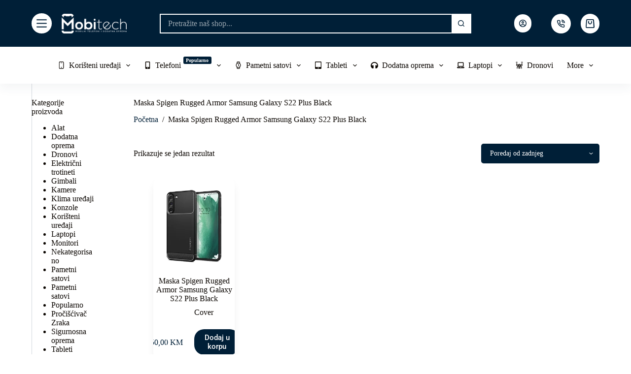

--- FILE ---
content_type: text/html; charset=UTF-8
request_url: https://mobitech.ba/oznaka-proizvoda/maska-spigen-rugged-armor-samsung-galaxy-s22-plus-black/
body_size: 51368
content:
<!doctype html>
<html lang="bs-BA">
<head>
	
	<meta charset="UTF-8">
	<meta name="viewport" content="width=device-width, initial-scale=1, maximum-scale=5, viewport-fit=cover">
	<link rel="profile" href="https://gmpg.org/xfn/11">

	<meta name='robots' content='index, follow, max-image-preview:large, max-snippet:-1, max-video-preview:-1' />

	<!-- This site is optimized with the Yoast SEO plugin v25.3.1 - https://yoast.com/wordpress/plugins/seo/ -->
	<title>Maska Spigen Rugged Armor Samsung Galaxy S22 Plus Black - Mobitech</title>
	<link rel="canonical" href="https://mobitech.ba/oznaka-proizvoda/maska-spigen-rugged-armor-samsung-galaxy-s22-plus-black/" />
	<meta property="og:locale" content="bs_BA" />
	<meta property="og:type" content="article" />
	<meta property="og:title" content="Maska Spigen Rugged Armor Samsung Galaxy S22 Plus Black - Mobitech" />
	<meta property="og:url" content="https://mobitech.ba/oznaka-proizvoda/maska-spigen-rugged-armor-samsung-galaxy-s22-plus-black/" />
	<meta property="og:site_name" content="Mobitech" />
	<meta name="twitter:card" content="summary_large_image" />
	<script type="application/ld+json" class="yoast-schema-graph">{"@context":"https://schema.org","@graph":[{"@type":"CollectionPage","@id":"https://mobitech.ba/oznaka-proizvoda/maska-spigen-rugged-armor-samsung-galaxy-s22-plus-black/","url":"https://mobitech.ba/oznaka-proizvoda/maska-spigen-rugged-armor-samsung-galaxy-s22-plus-black/","name":"Maska Spigen Rugged Armor Samsung Galaxy S22 Plus Black - Mobitech","isPartOf":{"@id":"https://mobitech.ba/#website"},"primaryImageOfPage":{"@id":"https://mobitech.ba/oznaka-proizvoda/maska-spigen-rugged-armor-samsung-galaxy-s22-plus-black/#primaryimage"},"image":{"@id":"https://mobitech.ba/oznaka-proizvoda/maska-spigen-rugged-armor-samsung-galaxy-s22-plus-black/#primaryimage"},"thumbnailUrl":"https://mobitech.ba/wp-content/uploads/2022/08/Maska-Spigen-Rugged-Armor-Samsung-Galaxy-S22-Plus-Black.png","breadcrumb":{"@id":"https://mobitech.ba/oznaka-proizvoda/maska-spigen-rugged-armor-samsung-galaxy-s22-plus-black/#breadcrumb"},"inLanguage":"bs-BA"},{"@type":"ImageObject","inLanguage":"bs-BA","@id":"https://mobitech.ba/oznaka-proizvoda/maska-spigen-rugged-armor-samsung-galaxy-s22-plus-black/#primaryimage","url":"https://mobitech.ba/wp-content/uploads/2022/08/Maska-Spigen-Rugged-Armor-Samsung-Galaxy-S22-Plus-Black.png","contentUrl":"https://mobitech.ba/wp-content/uploads/2022/08/Maska-Spigen-Rugged-Armor-Samsung-Galaxy-S22-Plus-Black.png","width":350,"height":350},{"@type":"BreadcrumbList","@id":"https://mobitech.ba/oznaka-proizvoda/maska-spigen-rugged-armor-samsung-galaxy-s22-plus-black/#breadcrumb","itemListElement":[{"@type":"ListItem","position":1,"name":"Početna","item":"https://mobitech.ba/"},{"@type":"ListItem","position":2,"name":"Maska Spigen Rugged Armor Samsung Galaxy S22 Plus Black"}]},{"@type":"WebSite","@id":"https://mobitech.ba/#website","url":"https://mobitech.ba/","name":"Mobitech","description":"Mobilni telefoni","publisher":{"@id":"https://mobitech.ba/#organization"},"potentialAction":[{"@type":"SearchAction","target":{"@type":"EntryPoint","urlTemplate":"https://mobitech.ba/?s={search_term_string}"},"query-input":{"@type":"PropertyValueSpecification","valueRequired":true,"valueName":"search_term_string"}}],"inLanguage":"bs-BA"},{"@type":"Organization","@id":"https://mobitech.ba/#organization","name":"Mobitech","url":"https://mobitech.ba/","logo":{"@type":"ImageObject","inLanguage":"bs-BA","@id":"https://mobitech.ba/#/schema/logo/image/","url":"https://mobitech.ba/wp-content/uploads/2022/04/mobitech-ikonica.png","contentUrl":"https://mobitech.ba/wp-content/uploads/2022/04/mobitech-ikonica.png","width":512,"height":512,"caption":"Mobitech"},"image":{"@id":"https://mobitech.ba/#/schema/logo/image/"},"sameAs":["https://www.facebook.com/mobilnitelefoni.banjaluka.3","https://instagram.com/mobitech__shop?igshid=YmMyMTA2M2Y"]}]}</script>
	<!-- / Yoast SEO plugin. -->


<link rel='dns-prefetch' href='//www.googletagmanager.com' />
<link rel='dns-prefetch' href='//fonts.googleapis.com' />
<link rel='dns-prefetch' href='//fonts.bunny.net' />
<link rel="alternate" type="application/rss+xml" title="Mobitech &raquo; Feed" href="https://mobitech.ba/feed/" />
<link rel="alternate" type="application/rss+xml" title="Mobitech &raquo; Comments Feed" href="https://mobitech.ba/comments/feed/" />
<link rel="alternate" type="application/rss+xml" title="Mobitech &raquo; Maska Spigen Rugged Armor Samsung Galaxy S22 Plus Black Oznaka Feed" href="https://mobitech.ba/oznaka-proizvoda/maska-spigen-rugged-armor-samsung-galaxy-s22-plus-black/feed/" />
<link rel='stylesheet' id='wp-block-library-css' href='https://mobitech.ba/wp-includes/css/dist/block-library/style.min.css?ver=6.6.4' media='all' />
<style id='global-styles-inline-css'>
:root{--wp--preset--aspect-ratio--square: 1;--wp--preset--aspect-ratio--4-3: 4/3;--wp--preset--aspect-ratio--3-4: 3/4;--wp--preset--aspect-ratio--3-2: 3/2;--wp--preset--aspect-ratio--2-3: 2/3;--wp--preset--aspect-ratio--16-9: 16/9;--wp--preset--aspect-ratio--9-16: 9/16;--wp--preset--color--black: #000000;--wp--preset--color--cyan-bluish-gray: #abb8c3;--wp--preset--color--white: #ffffff;--wp--preset--color--pale-pink: #f78da7;--wp--preset--color--vivid-red: #cf2e2e;--wp--preset--color--luminous-vivid-orange: #ff6900;--wp--preset--color--luminous-vivid-amber: #fcb900;--wp--preset--color--light-green-cyan: #7bdcb5;--wp--preset--color--vivid-green-cyan: #00d084;--wp--preset--color--pale-cyan-blue: #8ed1fc;--wp--preset--color--vivid-cyan-blue: #0693e3;--wp--preset--color--vivid-purple: #9b51e0;--wp--preset--color--palette-color-1: var(--theme-palette-color-1, #001f37);--wp--preset--color--palette-color-2: var(--theme-palette-color-2, #001f37);--wp--preset--color--palette-color-3: var(--theme-palette-color-3, #0a0500);--wp--preset--color--palette-color-4: var(--theme-palette-color-4, #0a0500);--wp--preset--color--palette-color-5: var(--theme-palette-color-5, #ffffff);--wp--preset--color--palette-color-6: var(--theme-palette-color-6, #ffffff);--wp--preset--color--palette-color-7: var(--theme-palette-color-7, #ffffff);--wp--preset--color--palette-color-8: var(--theme-palette-color-8, #ffffff);--wp--preset--gradient--vivid-cyan-blue-to-vivid-purple: linear-gradient(135deg,rgba(6,147,227,1) 0%,rgb(155,81,224) 100%);--wp--preset--gradient--light-green-cyan-to-vivid-green-cyan: linear-gradient(135deg,rgb(122,220,180) 0%,rgb(0,208,130) 100%);--wp--preset--gradient--luminous-vivid-amber-to-luminous-vivid-orange: linear-gradient(135deg,rgba(252,185,0,1) 0%,rgba(255,105,0,1) 100%);--wp--preset--gradient--luminous-vivid-orange-to-vivid-red: linear-gradient(135deg,rgba(255,105,0,1) 0%,rgb(207,46,46) 100%);--wp--preset--gradient--very-light-gray-to-cyan-bluish-gray: linear-gradient(135deg,rgb(238,238,238) 0%,rgb(169,184,195) 100%);--wp--preset--gradient--cool-to-warm-spectrum: linear-gradient(135deg,rgb(74,234,220) 0%,rgb(151,120,209) 20%,rgb(207,42,186) 40%,rgb(238,44,130) 60%,rgb(251,105,98) 80%,rgb(254,248,76) 100%);--wp--preset--gradient--blush-light-purple: linear-gradient(135deg,rgb(255,206,236) 0%,rgb(152,150,240) 100%);--wp--preset--gradient--blush-bordeaux: linear-gradient(135deg,rgb(254,205,165) 0%,rgb(254,45,45) 50%,rgb(107,0,62) 100%);--wp--preset--gradient--luminous-dusk: linear-gradient(135deg,rgb(255,203,112) 0%,rgb(199,81,192) 50%,rgb(65,88,208) 100%);--wp--preset--gradient--pale-ocean: linear-gradient(135deg,rgb(255,245,203) 0%,rgb(182,227,212) 50%,rgb(51,167,181) 100%);--wp--preset--gradient--electric-grass: linear-gradient(135deg,rgb(202,248,128) 0%,rgb(113,206,126) 100%);--wp--preset--gradient--midnight: linear-gradient(135deg,rgb(2,3,129) 0%,rgb(40,116,252) 100%);--wp--preset--gradient--juicy-peach: linear-gradient(to right, #ffecd2 0%, #fcb69f 100%);--wp--preset--gradient--young-passion: linear-gradient(to right, #ff8177 0%, #ff867a 0%, #ff8c7f 21%, #f99185 52%, #cf556c 78%, #b12a5b 100%);--wp--preset--gradient--true-sunset: linear-gradient(to right, #fa709a 0%, #fee140 100%);--wp--preset--gradient--morpheus-den: linear-gradient(to top, #30cfd0 0%, #330867 100%);--wp--preset--gradient--plum-plate: linear-gradient(135deg, #667eea 0%, #764ba2 100%);--wp--preset--gradient--aqua-splash: linear-gradient(15deg, #13547a 0%, #80d0c7 100%);--wp--preset--gradient--love-kiss: linear-gradient(to top, #ff0844 0%, #ffb199 100%);--wp--preset--gradient--new-retrowave: linear-gradient(to top, #3b41c5 0%, #a981bb 49%, #ffc8a9 100%);--wp--preset--gradient--plum-bath: linear-gradient(to top, #cc208e 0%, #6713d2 100%);--wp--preset--gradient--high-flight: linear-gradient(to right, #0acffe 0%, #495aff 100%);--wp--preset--gradient--teen-party: linear-gradient(-225deg, #FF057C 0%, #8D0B93 50%, #321575 100%);--wp--preset--gradient--fabled-sunset: linear-gradient(-225deg, #231557 0%, #44107A 29%, #FF1361 67%, #FFF800 100%);--wp--preset--gradient--arielle-smile: radial-gradient(circle 248px at center, #16d9e3 0%, #30c7ec 47%, #46aef7 100%);--wp--preset--gradient--itmeo-branding: linear-gradient(180deg, #2af598 0%, #009efd 100%);--wp--preset--gradient--deep-blue: linear-gradient(to right, #6a11cb 0%, #2575fc 100%);--wp--preset--gradient--strong-bliss: linear-gradient(to right, #f78ca0 0%, #f9748f 19%, #fd868c 60%, #fe9a8b 100%);--wp--preset--gradient--sweet-period: linear-gradient(to top, #3f51b1 0%, #5a55ae 13%, #7b5fac 25%, #8f6aae 38%, #a86aa4 50%, #cc6b8e 62%, #f18271 75%, #f3a469 87%, #f7c978 100%);--wp--preset--gradient--purple-division: linear-gradient(to top, #7028e4 0%, #e5b2ca 100%);--wp--preset--gradient--cold-evening: linear-gradient(to top, #0c3483 0%, #a2b6df 100%, #6b8cce 100%, #a2b6df 100%);--wp--preset--gradient--mountain-rock: linear-gradient(to right, #868f96 0%, #596164 100%);--wp--preset--gradient--desert-hump: linear-gradient(to top, #c79081 0%, #dfa579 100%);--wp--preset--gradient--ethernal-constance: linear-gradient(to top, #09203f 0%, #537895 100%);--wp--preset--gradient--happy-memories: linear-gradient(-60deg, #ff5858 0%, #f09819 100%);--wp--preset--gradient--grown-early: linear-gradient(to top, #0ba360 0%, #3cba92 100%);--wp--preset--gradient--morning-salad: linear-gradient(-225deg, #B7F8DB 0%, #50A7C2 100%);--wp--preset--gradient--night-call: linear-gradient(-225deg, #AC32E4 0%, #7918F2 48%, #4801FF 100%);--wp--preset--gradient--mind-crawl: linear-gradient(-225deg, #473B7B 0%, #3584A7 51%, #30D2BE 100%);--wp--preset--gradient--angel-care: linear-gradient(-225deg, #FFE29F 0%, #FFA99F 48%, #FF719A 100%);--wp--preset--gradient--juicy-cake: linear-gradient(to top, #e14fad 0%, #f9d423 100%);--wp--preset--gradient--rich-metal: linear-gradient(to right, #d7d2cc 0%, #304352 100%);--wp--preset--gradient--mole-hall: linear-gradient(-20deg, #616161 0%, #9bc5c3 100%);--wp--preset--gradient--cloudy-knoxville: linear-gradient(120deg, #fdfbfb 0%, #ebedee 100%);--wp--preset--gradient--soft-grass: linear-gradient(to top, #c1dfc4 0%, #deecdd 100%);--wp--preset--gradient--saint-petersburg: linear-gradient(135deg, #f5f7fa 0%, #c3cfe2 100%);--wp--preset--gradient--everlasting-sky: linear-gradient(135deg, #fdfcfb 0%, #e2d1c3 100%);--wp--preset--gradient--kind-steel: linear-gradient(-20deg, #e9defa 0%, #fbfcdb 100%);--wp--preset--gradient--over-sun: linear-gradient(60deg, #abecd6 0%, #fbed96 100%);--wp--preset--gradient--premium-white: linear-gradient(to top, #d5d4d0 0%, #d5d4d0 1%, #eeeeec 31%, #efeeec 75%, #e9e9e7 100%);--wp--preset--gradient--clean-mirror: linear-gradient(45deg, #93a5cf 0%, #e4efe9 100%);--wp--preset--gradient--wild-apple: linear-gradient(to top, #d299c2 0%, #fef9d7 100%);--wp--preset--gradient--snow-again: linear-gradient(to top, #e6e9f0 0%, #eef1f5 100%);--wp--preset--gradient--confident-cloud: linear-gradient(to top, #dad4ec 0%, #dad4ec 1%, #f3e7e9 100%);--wp--preset--gradient--glass-water: linear-gradient(to top, #dfe9f3 0%, white 100%);--wp--preset--gradient--perfect-white: linear-gradient(-225deg, #E3FDF5 0%, #FFE6FA 100%);--wp--preset--font-size--small: 13px;--wp--preset--font-size--medium: 20px;--wp--preset--font-size--large: clamp(22px, 1.375rem + ((1vw - 3.2px) * 0.625), 30px);--wp--preset--font-size--x-large: clamp(30px, 1.875rem + ((1vw - 3.2px) * 1.563), 50px);--wp--preset--font-size--xx-large: clamp(45px, 2.813rem + ((1vw - 3.2px) * 2.734), 80px);--wp--preset--font-family--inter: "Inter", sans-serif;--wp--preset--font-family--cardo: Cardo;--wp--preset--spacing--20: 0.44rem;--wp--preset--spacing--30: 0.67rem;--wp--preset--spacing--40: 1rem;--wp--preset--spacing--50: 1.5rem;--wp--preset--spacing--60: 2.25rem;--wp--preset--spacing--70: 3.38rem;--wp--preset--spacing--80: 5.06rem;--wp--preset--shadow--natural: 6px 6px 9px rgba(0, 0, 0, 0.2);--wp--preset--shadow--deep: 12px 12px 50px rgba(0, 0, 0, 0.4);--wp--preset--shadow--sharp: 6px 6px 0px rgba(0, 0, 0, 0.2);--wp--preset--shadow--outlined: 6px 6px 0px -3px rgba(255, 255, 255, 1), 6px 6px rgba(0, 0, 0, 1);--wp--preset--shadow--crisp: 6px 6px 0px rgba(0, 0, 0, 1);}:root { --wp--style--global--content-size: var(--theme-block-max-width);--wp--style--global--wide-size: var(--theme-block-wide-max-width); }:where(body) { margin: 0; }.wp-site-blocks > .alignleft { float: left; margin-right: 2em; }.wp-site-blocks > .alignright { float: right; margin-left: 2em; }.wp-site-blocks > .aligncenter { justify-content: center; margin-left: auto; margin-right: auto; }:where(.wp-site-blocks) > * { margin-block-start: var(--theme-content-spacing); margin-block-end: 0; }:where(.wp-site-blocks) > :first-child { margin-block-start: 0; }:where(.wp-site-blocks) > :last-child { margin-block-end: 0; }:root { --wp--style--block-gap: var(--theme-content-spacing); }:root :where(.is-layout-flow) > :first-child{margin-block-start: 0;}:root :where(.is-layout-flow) > :last-child{margin-block-end: 0;}:root :where(.is-layout-flow) > *{margin-block-start: var(--theme-content-spacing);margin-block-end: 0;}:root :where(.is-layout-constrained) > :first-child{margin-block-start: 0;}:root :where(.is-layout-constrained) > :last-child{margin-block-end: 0;}:root :where(.is-layout-constrained) > *{margin-block-start: var(--theme-content-spacing);margin-block-end: 0;}:root :where(.is-layout-flex){gap: var(--theme-content-spacing);}:root :where(.is-layout-grid){gap: var(--theme-content-spacing);}.is-layout-flow > .alignleft{float: left;margin-inline-start: 0;margin-inline-end: 2em;}.is-layout-flow > .alignright{float: right;margin-inline-start: 2em;margin-inline-end: 0;}.is-layout-flow > .aligncenter{margin-left: auto !important;margin-right: auto !important;}.is-layout-constrained > .alignleft{float: left;margin-inline-start: 0;margin-inline-end: 2em;}.is-layout-constrained > .alignright{float: right;margin-inline-start: 2em;margin-inline-end: 0;}.is-layout-constrained > .aligncenter{margin-left: auto !important;margin-right: auto !important;}.is-layout-constrained > :where(:not(.alignleft):not(.alignright):not(.alignfull)){max-width: var(--wp--style--global--content-size);margin-left: auto !important;margin-right: auto !important;}.is-layout-constrained > .alignwide{max-width: var(--wp--style--global--wide-size);}body .is-layout-flex{display: flex;}.is-layout-flex{flex-wrap: wrap;align-items: center;}.is-layout-flex > :is(*, div){margin: 0;}body .is-layout-grid{display: grid;}.is-layout-grid > :is(*, div){margin: 0;}body{padding-top: 0px;padding-right: 0px;padding-bottom: 0px;padding-left: 0px;}.has-black-color{color: var(--wp--preset--color--black) !important;}.has-cyan-bluish-gray-color{color: var(--wp--preset--color--cyan-bluish-gray) !important;}.has-white-color{color: var(--wp--preset--color--white) !important;}.has-pale-pink-color{color: var(--wp--preset--color--pale-pink) !important;}.has-vivid-red-color{color: var(--wp--preset--color--vivid-red) !important;}.has-luminous-vivid-orange-color{color: var(--wp--preset--color--luminous-vivid-orange) !important;}.has-luminous-vivid-amber-color{color: var(--wp--preset--color--luminous-vivid-amber) !important;}.has-light-green-cyan-color{color: var(--wp--preset--color--light-green-cyan) !important;}.has-vivid-green-cyan-color{color: var(--wp--preset--color--vivid-green-cyan) !important;}.has-pale-cyan-blue-color{color: var(--wp--preset--color--pale-cyan-blue) !important;}.has-vivid-cyan-blue-color{color: var(--wp--preset--color--vivid-cyan-blue) !important;}.has-vivid-purple-color{color: var(--wp--preset--color--vivid-purple) !important;}.has-palette-color-1-color{color: var(--wp--preset--color--palette-color-1) !important;}.has-palette-color-2-color{color: var(--wp--preset--color--palette-color-2) !important;}.has-palette-color-3-color{color: var(--wp--preset--color--palette-color-3) !important;}.has-palette-color-4-color{color: var(--wp--preset--color--palette-color-4) !important;}.has-palette-color-5-color{color: var(--wp--preset--color--palette-color-5) !important;}.has-palette-color-6-color{color: var(--wp--preset--color--palette-color-6) !important;}.has-palette-color-7-color{color: var(--wp--preset--color--palette-color-7) !important;}.has-palette-color-8-color{color: var(--wp--preset--color--palette-color-8) !important;}.has-black-background-color{background-color: var(--wp--preset--color--black) !important;}.has-cyan-bluish-gray-background-color{background-color: var(--wp--preset--color--cyan-bluish-gray) !important;}.has-white-background-color{background-color: var(--wp--preset--color--white) !important;}.has-pale-pink-background-color{background-color: var(--wp--preset--color--pale-pink) !important;}.has-vivid-red-background-color{background-color: var(--wp--preset--color--vivid-red) !important;}.has-luminous-vivid-orange-background-color{background-color: var(--wp--preset--color--luminous-vivid-orange) !important;}.has-luminous-vivid-amber-background-color{background-color: var(--wp--preset--color--luminous-vivid-amber) !important;}.has-light-green-cyan-background-color{background-color: var(--wp--preset--color--light-green-cyan) !important;}.has-vivid-green-cyan-background-color{background-color: var(--wp--preset--color--vivid-green-cyan) !important;}.has-pale-cyan-blue-background-color{background-color: var(--wp--preset--color--pale-cyan-blue) !important;}.has-vivid-cyan-blue-background-color{background-color: var(--wp--preset--color--vivid-cyan-blue) !important;}.has-vivid-purple-background-color{background-color: var(--wp--preset--color--vivid-purple) !important;}.has-palette-color-1-background-color{background-color: var(--wp--preset--color--palette-color-1) !important;}.has-palette-color-2-background-color{background-color: var(--wp--preset--color--palette-color-2) !important;}.has-palette-color-3-background-color{background-color: var(--wp--preset--color--palette-color-3) !important;}.has-palette-color-4-background-color{background-color: var(--wp--preset--color--palette-color-4) !important;}.has-palette-color-5-background-color{background-color: var(--wp--preset--color--palette-color-5) !important;}.has-palette-color-6-background-color{background-color: var(--wp--preset--color--palette-color-6) !important;}.has-palette-color-7-background-color{background-color: var(--wp--preset--color--palette-color-7) !important;}.has-palette-color-8-background-color{background-color: var(--wp--preset--color--palette-color-8) !important;}.has-black-border-color{border-color: var(--wp--preset--color--black) !important;}.has-cyan-bluish-gray-border-color{border-color: var(--wp--preset--color--cyan-bluish-gray) !important;}.has-white-border-color{border-color: var(--wp--preset--color--white) !important;}.has-pale-pink-border-color{border-color: var(--wp--preset--color--pale-pink) !important;}.has-vivid-red-border-color{border-color: var(--wp--preset--color--vivid-red) !important;}.has-luminous-vivid-orange-border-color{border-color: var(--wp--preset--color--luminous-vivid-orange) !important;}.has-luminous-vivid-amber-border-color{border-color: var(--wp--preset--color--luminous-vivid-amber) !important;}.has-light-green-cyan-border-color{border-color: var(--wp--preset--color--light-green-cyan) !important;}.has-vivid-green-cyan-border-color{border-color: var(--wp--preset--color--vivid-green-cyan) !important;}.has-pale-cyan-blue-border-color{border-color: var(--wp--preset--color--pale-cyan-blue) !important;}.has-vivid-cyan-blue-border-color{border-color: var(--wp--preset--color--vivid-cyan-blue) !important;}.has-vivid-purple-border-color{border-color: var(--wp--preset--color--vivid-purple) !important;}.has-palette-color-1-border-color{border-color: var(--wp--preset--color--palette-color-1) !important;}.has-palette-color-2-border-color{border-color: var(--wp--preset--color--palette-color-2) !important;}.has-palette-color-3-border-color{border-color: var(--wp--preset--color--palette-color-3) !important;}.has-palette-color-4-border-color{border-color: var(--wp--preset--color--palette-color-4) !important;}.has-palette-color-5-border-color{border-color: var(--wp--preset--color--palette-color-5) !important;}.has-palette-color-6-border-color{border-color: var(--wp--preset--color--palette-color-6) !important;}.has-palette-color-7-border-color{border-color: var(--wp--preset--color--palette-color-7) !important;}.has-palette-color-8-border-color{border-color: var(--wp--preset--color--palette-color-8) !important;}.has-vivid-cyan-blue-to-vivid-purple-gradient-background{background: var(--wp--preset--gradient--vivid-cyan-blue-to-vivid-purple) !important;}.has-light-green-cyan-to-vivid-green-cyan-gradient-background{background: var(--wp--preset--gradient--light-green-cyan-to-vivid-green-cyan) !important;}.has-luminous-vivid-amber-to-luminous-vivid-orange-gradient-background{background: var(--wp--preset--gradient--luminous-vivid-amber-to-luminous-vivid-orange) !important;}.has-luminous-vivid-orange-to-vivid-red-gradient-background{background: var(--wp--preset--gradient--luminous-vivid-orange-to-vivid-red) !important;}.has-very-light-gray-to-cyan-bluish-gray-gradient-background{background: var(--wp--preset--gradient--very-light-gray-to-cyan-bluish-gray) !important;}.has-cool-to-warm-spectrum-gradient-background{background: var(--wp--preset--gradient--cool-to-warm-spectrum) !important;}.has-blush-light-purple-gradient-background{background: var(--wp--preset--gradient--blush-light-purple) !important;}.has-blush-bordeaux-gradient-background{background: var(--wp--preset--gradient--blush-bordeaux) !important;}.has-luminous-dusk-gradient-background{background: var(--wp--preset--gradient--luminous-dusk) !important;}.has-pale-ocean-gradient-background{background: var(--wp--preset--gradient--pale-ocean) !important;}.has-electric-grass-gradient-background{background: var(--wp--preset--gradient--electric-grass) !important;}.has-midnight-gradient-background{background: var(--wp--preset--gradient--midnight) !important;}.has-juicy-peach-gradient-background{background: var(--wp--preset--gradient--juicy-peach) !important;}.has-young-passion-gradient-background{background: var(--wp--preset--gradient--young-passion) !important;}.has-true-sunset-gradient-background{background: var(--wp--preset--gradient--true-sunset) !important;}.has-morpheus-den-gradient-background{background: var(--wp--preset--gradient--morpheus-den) !important;}.has-plum-plate-gradient-background{background: var(--wp--preset--gradient--plum-plate) !important;}.has-aqua-splash-gradient-background{background: var(--wp--preset--gradient--aqua-splash) !important;}.has-love-kiss-gradient-background{background: var(--wp--preset--gradient--love-kiss) !important;}.has-new-retrowave-gradient-background{background: var(--wp--preset--gradient--new-retrowave) !important;}.has-plum-bath-gradient-background{background: var(--wp--preset--gradient--plum-bath) !important;}.has-high-flight-gradient-background{background: var(--wp--preset--gradient--high-flight) !important;}.has-teen-party-gradient-background{background: var(--wp--preset--gradient--teen-party) !important;}.has-fabled-sunset-gradient-background{background: var(--wp--preset--gradient--fabled-sunset) !important;}.has-arielle-smile-gradient-background{background: var(--wp--preset--gradient--arielle-smile) !important;}.has-itmeo-branding-gradient-background{background: var(--wp--preset--gradient--itmeo-branding) !important;}.has-deep-blue-gradient-background{background: var(--wp--preset--gradient--deep-blue) !important;}.has-strong-bliss-gradient-background{background: var(--wp--preset--gradient--strong-bliss) !important;}.has-sweet-period-gradient-background{background: var(--wp--preset--gradient--sweet-period) !important;}.has-purple-division-gradient-background{background: var(--wp--preset--gradient--purple-division) !important;}.has-cold-evening-gradient-background{background: var(--wp--preset--gradient--cold-evening) !important;}.has-mountain-rock-gradient-background{background: var(--wp--preset--gradient--mountain-rock) !important;}.has-desert-hump-gradient-background{background: var(--wp--preset--gradient--desert-hump) !important;}.has-ethernal-constance-gradient-background{background: var(--wp--preset--gradient--ethernal-constance) !important;}.has-happy-memories-gradient-background{background: var(--wp--preset--gradient--happy-memories) !important;}.has-grown-early-gradient-background{background: var(--wp--preset--gradient--grown-early) !important;}.has-morning-salad-gradient-background{background: var(--wp--preset--gradient--morning-salad) !important;}.has-night-call-gradient-background{background: var(--wp--preset--gradient--night-call) !important;}.has-mind-crawl-gradient-background{background: var(--wp--preset--gradient--mind-crawl) !important;}.has-angel-care-gradient-background{background: var(--wp--preset--gradient--angel-care) !important;}.has-juicy-cake-gradient-background{background: var(--wp--preset--gradient--juicy-cake) !important;}.has-rich-metal-gradient-background{background: var(--wp--preset--gradient--rich-metal) !important;}.has-mole-hall-gradient-background{background: var(--wp--preset--gradient--mole-hall) !important;}.has-cloudy-knoxville-gradient-background{background: var(--wp--preset--gradient--cloudy-knoxville) !important;}.has-soft-grass-gradient-background{background: var(--wp--preset--gradient--soft-grass) !important;}.has-saint-petersburg-gradient-background{background: var(--wp--preset--gradient--saint-petersburg) !important;}.has-everlasting-sky-gradient-background{background: var(--wp--preset--gradient--everlasting-sky) !important;}.has-kind-steel-gradient-background{background: var(--wp--preset--gradient--kind-steel) !important;}.has-over-sun-gradient-background{background: var(--wp--preset--gradient--over-sun) !important;}.has-premium-white-gradient-background{background: var(--wp--preset--gradient--premium-white) !important;}.has-clean-mirror-gradient-background{background: var(--wp--preset--gradient--clean-mirror) !important;}.has-wild-apple-gradient-background{background: var(--wp--preset--gradient--wild-apple) !important;}.has-snow-again-gradient-background{background: var(--wp--preset--gradient--snow-again) !important;}.has-confident-cloud-gradient-background{background: var(--wp--preset--gradient--confident-cloud) !important;}.has-glass-water-gradient-background{background: var(--wp--preset--gradient--glass-water) !important;}.has-perfect-white-gradient-background{background: var(--wp--preset--gradient--perfect-white) !important;}.has-small-font-size{font-size: var(--wp--preset--font-size--small) !important;}.has-medium-font-size{font-size: var(--wp--preset--font-size--medium) !important;}.has-large-font-size{font-size: var(--wp--preset--font-size--large) !important;}.has-x-large-font-size{font-size: var(--wp--preset--font-size--x-large) !important;}.has-xx-large-font-size{font-size: var(--wp--preset--font-size--xx-large) !important;}.has-inter-font-family{font-family: var(--wp--preset--font-family--inter) !important;}.has-cardo-font-family{font-family: var(--wp--preset--font-family--cardo) !important;}
:root :where(.wp-block-pullquote){font-size: clamp(0.984em, 0.984rem + ((1vw - 0.2em) * 0.645), 1.5em);line-height: 1.6;}
</style>
<style id='woocommerce-inline-inline-css'>
.woocommerce form .form-row .required { visibility: visible; }
</style>
<link rel='stylesheet' id='parent-style-css' href='https://mobitech.ba/wp-content/themes/blocksy/style.css?ver=6.6.4' media='all' />
<link rel='stylesheet' id='ct-main-styles-css' href='https://mobitech.ba/wp-content/themes/blocksy/static/bundle/main.min.css?ver=2.0.63' media='all' />
<link rel='stylesheet' id='ct-woocommerce-styles-css' href='https://mobitech.ba/wp-content/themes/blocksy/static/bundle/woocommerce.min.css?ver=2.0.63' media='all' />
<link rel='stylesheet' id='blocksy-pro-search-input-styles-css' href='https://mobitech.ba/wp-content/plugins/blocksy-companion-pro/framework/premium/static/bundle/search-input.min.css?ver=2.0.63' media='all' />
<link rel='stylesheet' id='blocksy-ext-woocommerce-extra-styles-css' href='https://mobitech.ba/wp-content/plugins/blocksy-companion-pro/framework/premium/extensions/woocommerce-extra/static/bundle/main.min.css?ver=2.0.63' media='all' />
<link rel='stylesheet' id='blocksy-ext-woocommerce-extra-custom-badges-styles-css' href='https://mobitech.ba/wp-content/plugins/blocksy-companion-pro/framework/premium/extensions/woocommerce-extra/static/bundle/custom-badges.min.css?ver=2.0.63' media='all' />
<link rel='stylesheet' id='blocksy-ext-mega-menu-styles-css' href='https://mobitech.ba/wp-content/plugins/blocksy-companion-pro/framework/premium/extensions/mega-menu/static/bundle/main.min.css?ver=2.0.63' media='all' />
<link rel='stylesheet' id='blocksy-fonts-font-source-google-css' href='https://fonts.googleapis.com/css2?family=Roboto:wght@400;700&#038;family=Poppins:wght@700&#038;display=swap' media='all' />
<link rel='stylesheet' id='ct-page-title-styles-css' href='https://mobitech.ba/wp-content/themes/blocksy/static/bundle/page-title.min.css?ver=2.0.63' media='all' />
<link rel='stylesheet' id='ct-sidebar-styles-css' href='https://mobitech.ba/wp-content/themes/blocksy/static/bundle/sidebar.min.css?ver=2.0.63' media='all' />
<link rel='stylesheet' id='ct-brizy-styles-css' href='https://mobitech.ba/wp-content/themes/blocksy/static/bundle/brizy.min.css?ver=2.0.63' media='all' />
<link rel='stylesheet' id='blocksy-companion-header-account-styles-css' href='https://mobitech.ba/wp-content/plugins/blocksy-companion-pro/static/bundle/header-account.min.css?ver=2.0.63' media='all' />
<link rel='stylesheet' id='brizy-asset-google-10-css'  class="brz-link brz-link-google" type="text/css" href='https://fonts.bunny.net/css?family=Poppins%3A100%2C100italic%2C200%2C200italic%2C300%2C300italic%2Cregular%2Citalic%2C500%2C500italic%2C600%2C600italic%2C700%2C700italic%2C800%2C800italic%2C900%2C900italic%7CLato%3A100%2C100italic%2C300%2C300italic%2Cregular%2Citalic%2C700%2C700italic%2C900%2C900italic%7CRoboto%3A100%2C100italic%2C300%2C300italic%2Cregular%2Citalic%2C500%2C500italic%2C700%2C700italic%2C900%2C900italic&#038;subset=arabic%2Cbengali%2Ccyrillic%2Ccyrillic-ext%2Cdevanagari%2Cgreek%2Cgreek-ext%2Cgujarati%2Chebrew%2Ckhmer%2Ckorean%2Clatin-ext%2Ctamil%2Ctelugu%2Cthai%2Cvietnamese&#038;display=swap&#038;ver=292-wp' media='all' />
<link rel='stylesheet' id='brizy-asset-main-30-css'  class="brz-link brz-link-preview-pro" href='https://mobitech.ba/wp-content/plugins/brizy-pro/public/editor-build/prod/css/preview.pro.min.css?ver=166-wp' media='all' />
<style id='inline-handle-brizy-asset--2018976516-50-inline-css'>
.brz .brz-css-eLcSY{z-index: auto;margin:0;}.brz .brz-css-eLcSY.brz-section .brz-section__content{min-height: auto;display:flex;}.brz .brz-css-eLcSY .brz-container{justify-content:center;}.brz .brz-css-eLcSY > .slick-slider > .brz-slick-slider__dots{color:rgba(0, 0, 0, 1);}.brz .brz-css-eLcSY > .slick-slider > .brz-slick-slider__arrow{color:rgba(0, 0, 0, 0.7);}@media(min-width:991px){.brz .brz-css-eLcSY{display:block;}}@media(min-width:991px){.brz .brz-css-eLcSY > .slick-slider > .brz-slick-slider__arrow:hover{color:rgba(0, 0, 0, 1);}}@media(max-width:991px) and (min-width:768px){.brz .brz-css-eLcSY{z-index: auto;margin:0;}.brz .brz-css-eLcSY.brz-section .brz-section__content{min-height: auto;display:flex;}.brz .brz-css-eLcSY .brz-container{justify-content:center;}.brz .brz-css-eLcSY > .slick-slider > .brz-slick-slider__dots{color:rgba(0, 0, 0, 1);}.brz .brz-css-eLcSY > .slick-slider > .brz-slick-slider__arrow{color:rgba(0, 0, 0, 0.7);}}@media(max-width:991px) and (min-width:768px){.brz .brz-css-eLcSY{display:block;}}@media(max-width:767px){.brz .brz-css-eLcSY{z-index: auto;margin:0;}.brz .brz-css-eLcSY.brz-section .brz-section__content{min-height: auto;display:flex;}.brz .brz-css-eLcSY .brz-container{justify-content:center;}.brz .brz-css-eLcSY > .slick-slider > .brz-slick-slider__dots{color:rgba(0, 0, 0, 1);}.brz .brz-css-eLcSY > .slick-slider > .brz-slick-slider__arrow{color:rgba(0, 0, 0, 0.7);}}@media(max-width:767px){.brz .brz-css-eLcSY{display:block;}}
.brz .brz-css-sK2b5{padding:75px 0px 75px 0px;}.brz .brz-css-sK2b5 > .brz-bg{border:0px solid rgba(102, 115, 141, 0);border-radius: 0px;mix-blend-mode:normal;}.brz .brz-css-sK2b5 > .brz-bg > .brz-bg-image{background-image:none;filter:none;display:block;background-size:cover;background-repeat:no-repeat;-webkit-mask-image: none;
                      mask-image: none;}.brz .brz-css-sK2b5 > .brz-bg > .brz-bg-image:after{content: "";background-image:none;}.brz .brz-css-sK2b5 > .brz-bg > .brz-bg-color{background-color:rgba(0, 0, 0, 0);background-image:none;-webkit-mask-image: none;
                      mask-image: none;}.brz .brz-css-sK2b5 > .brz-bg > .brz-bg-map{filter:none;display:none;}.brz .brz-css-sK2b5 > .brz-bg > .brz-bg-video{filter:none;display:none;}.brz .brz-css-sK2b5 > .brz-bg > .brz-bg-shape__top{background-size: 100% 100px; height: 100px;transform: scale(1.02) rotateX(0deg) rotateY(0deg);z-index: auto;}.brz .brz-css-sK2b5 > .brz-bg > .brz-bg-shape__top::after{background-image: none; -webkit-mask-image: none;background-size: 100% 100px; height: 100px;}.brz .brz-css-sK2b5 > .brz-bg > .brz-bg-shape__bottom{background-size: 100% 100px; height: 100px;transform: scale(1.02) rotateX(-180deg) rotateY(-180deg);z-index: auto;}.brz .brz-css-sK2b5 > .brz-bg > .brz-bg-shape__bottom::after{background-image: none; -webkit-mask-image: none;background-size: 100% 100px; height: 100px;}@media(min-width:991px){.brz .brz-css-sK2b5 > .brz-bg{transition-duration:0.50s;transition-property: filter, box-shadow, background, border-radius, border-color;}.brz .brz-css-sK2b5 > .brz-bg > .brz-bg-image{background-attachment:scroll;transition-duration:0.50s;transition-property: filter, box-shadow, background, border-radius, border-color;}.brz .brz-css-sK2b5 > .brz-bg > .brz-bg-color{transition-duration:0.50s;transition-property: filter, box-shadow, background, border-radius, border-color;}.brz .brz-css-sK2b5 > .brz-bg > .brz-bg-map{transition-duration:0.50s;transition-property: filter, box-shadow, background, border-radius, border-color;}.brz .brz-css-sK2b5 > .brz-bg > .brz-bg-video{transition-duration:0.50s;transition-property: filter, box-shadow, background, border-radius, border-color;}}@media(max-width:991px) and (min-width:768px){.brz .brz-css-sK2b5{padding:50px 15px 50px 15px;}.brz .brz-css-sK2b5 > .brz-bg{border:0px solid rgba(102, 115, 141, 0);border-radius: 0px;mix-blend-mode:normal;}.brz .brz-css-sK2b5 > .brz-bg > .brz-bg-image{background-image:none;filter:none;display:block;background-size:cover;background-repeat:no-repeat;-webkit-mask-image: none;
                      mask-image: none;}.brz .brz-css-sK2b5 > .brz-bg > .brz-bg-image:after{content: "";background-image:none;}.brz .brz-css-sK2b5 > .brz-bg > .brz-bg-color{background-color:rgba(0, 0, 0, 0);background-image:none;-webkit-mask-image: none;
                      mask-image: none;}.brz .brz-css-sK2b5 > .brz-bg > .brz-bg-map{filter:none;display:none;}.brz .brz-css-sK2b5 > .brz-bg > .brz-bg-video{filter:none;display:none;}.brz .brz-css-sK2b5 > .brz-bg > .brz-bg-shape__top{background-size: 100% 100px; height: 100px;transform: scale(1.02) rotateX(0deg) rotateY(0deg);z-index: auto;}.brz .brz-css-sK2b5 > .brz-bg > .brz-bg-shape__top::after{background-image: none; -webkit-mask-image: none;background-size: 100% 100px; height: 100px;}.brz .brz-css-sK2b5 > .brz-bg > .brz-bg-shape__bottom{background-size: 100% 100px; height: 100px;transform: scale(1.02) rotateX(-180deg) rotateY(-180deg);z-index: auto;}.brz .brz-css-sK2b5 > .brz-bg > .brz-bg-shape__bottom::after{background-image: none; -webkit-mask-image: none;background-size: 100% 100px; height: 100px;}}@media(max-width:991px) and (min-width:768px){.brz .brz-css-sK2b5 > .brz-bg{transition-duration:0.50s;transition-property: filter, box-shadow, background, border-radius, border-color;}.brz .brz-css-sK2b5 > .brz-bg > .brz-bg-image{transition-duration:0.50s;transition-property: filter, box-shadow, background, border-radius, border-color;}.brz .brz-css-sK2b5 > .brz-bg > .brz-bg-color{transition-duration:0.50s;transition-property: filter, box-shadow, background, border-radius, border-color;}.brz .brz-css-sK2b5 > .brz-bg > .brz-bg-map{transition-duration:0.50s;transition-property: filter, box-shadow, background, border-radius, border-color;}.brz .brz-css-sK2b5 > .brz-bg > .brz-bg-video{transition-duration:0.50s;transition-property: filter, box-shadow, background, border-radius, border-color;}}@media(max-width:767px){.brz .brz-css-sK2b5{padding:25px 15px 25px 15px;}.brz .brz-css-sK2b5 > .brz-bg{border:0px solid rgba(102, 115, 141, 0);border-radius: 0px;mix-blend-mode:normal;}.brz .brz-css-sK2b5 > .brz-bg > .brz-bg-image{background-image:none;filter:none;display:block;background-size:cover;background-repeat:no-repeat;-webkit-mask-image: none;
                      mask-image: none;}.brz .brz-css-sK2b5 > .brz-bg > .brz-bg-image:after{content: "";background-image:none;}.brz .brz-css-sK2b5 > .brz-bg > .brz-bg-color{background-color:rgba(0, 0, 0, 0);background-image:none;-webkit-mask-image: none;
                      mask-image: none;}.brz .brz-css-sK2b5 > .brz-bg > .brz-bg-map{filter:none;display:none;}.brz .brz-css-sK2b5 > .brz-bg > .brz-bg-video{filter:none;display:none;}.brz .brz-css-sK2b5 > .brz-bg > .brz-bg-shape__top{background-size: 100% 100px; height: 100px;transform: scale(1.02) rotateX(0deg) rotateY(0deg);z-index: auto;}.brz .brz-css-sK2b5 > .brz-bg > .brz-bg-shape__top::after{background-image: none; -webkit-mask-image: none;background-size: 100% 100px; height: 100px;}.brz .brz-css-sK2b5 > .brz-bg > .brz-bg-shape__bottom{background-size: 100% 100px; height: 100px;transform: scale(1.02) rotateX(-180deg) rotateY(-180deg);z-index: auto;}.brz .brz-css-sK2b5 > .brz-bg > .brz-bg-shape__bottom::after{background-image: none; -webkit-mask-image: none;background-size: 100% 100px; height: 100px;}}@media(max-width:767px){.brz .brz-css-sK2b5 > .brz-bg{transition-duration:0.50s;transition-property: filter, box-shadow, background, border-radius, border-color;}.brz .brz-css-sK2b5 > .brz-bg > .brz-bg-image{transition-duration:0.50s;transition-property: filter, box-shadow, background, border-radius, border-color;}.brz .brz-css-sK2b5 > .brz-bg > .brz-bg-color{transition-duration:0.50s;transition-property: filter, box-shadow, background, border-radius, border-color;}.brz .brz-css-sK2b5 > .brz-bg > .brz-bg-map{transition-duration:0.50s;transition-property: filter, box-shadow, background, border-radius, border-color;}.brz .brz-css-sK2b5 > .brz-bg > .brz-bg-video{transition-duration:0.50s;transition-property: filter, box-shadow, background, border-radius, border-color;}}
.brz .brz-css-i4pDj{padding:0;}@media(max-width:991px) and (min-width:768px){.brz .brz-css-i4pDj{padding:0px 0px 25px 0px;}}@media(max-width:767px){.brz .brz-css-i4pDj{padding:0px 0px 25px 0px;}}
.brz .brz-css-eJ1at{border:0px solid transparent;}@media(min-width:991px){.brz .brz-css-eJ1at{max-width: calc(1 * var(--brz-section-container-max-width, 1170px));}}@media(max-width:991px) and (min-width:768px){.brz .brz-css-eJ1at{border:0px solid transparent;}}@media(max-width:991px) and (min-width:768px){.brz .brz-css-eJ1at{max-width: 100%;}}@media(max-width:767px){.brz .brz-css-eJ1at{border:0px solid transparent;}}@media(max-width:767px){.brz .brz-css-eJ1at{max-width: 100%;}}
.brz .brz-css-e6CiL{padding:0;margin:10px 0px 10px 0px;justify-content:center;position:relative;}@media(min-width:991px){.brz .brz-css-e6CiL{display:flex;z-index: auto;position:relative;}}@media(max-width:991px) and (min-width:768px){.brz .brz-css-e6CiL{padding:0;margin:10px 0px 10px 0px;justify-content:center;position:relative;}}@media(max-width:991px) and (min-width:768px){.brz .brz-css-e6CiL{display:flex;z-index: auto;position:relative;}}@media(max-width:767px){.brz .brz-css-e6CiL{padding:0;margin:10px 0px 10px 0px;justify-content:center;position:relative;}}@media(max-width:767px){.brz .brz-css-e6CiL{display:flex;z-index: auto;position:relative;}}
.brz .brz-css-tJ8ht{margin:0px 0px 10px 0px;}@media(max-width:991px) and (min-width:768px){.brz .brz-css-tJ8ht{margin:0px 0px 10px 0px;}}@media(max-width:767px){.brz .brz-css-tJ8ht{margin:0px 0px 10px 0px;}}
.brz .brz-css-eSDAp{width:100%;mix-blend-mode:normal;}@media(max-width:991px) and (min-width:768px){.brz .brz-css-eSDAp{width:100%;mix-blend-mode:normal;}}@media(max-width:767px){.brz .brz-css-eSDAp{width:100%;mix-blend-mode:normal;}}
.brz .brz-css-srBTY{margin-top:0px !important;margin-bottom:0px !important;text-align:left!important;font-family:var(--brz-paragraphfontfamily, initial) !important;font-size:var(--brz-paragraphfontsize, initial);line-height:var(--brz-paragraphlineheight, initial);font-weight:var(--brz-paragraphfontweight, initial);letter-spacing:var(--brz-paragraphletterspacing, initial);font-variation-settings:var(--brz-paragraphfontvariation, initial);}@media(max-width:991px) and (min-width:768px){.brz .brz-css-srBTY{margin-top:0px !important;margin-bottom:0px !important;text-align:left!important;font-family:var(--brz-paragraphfontfamily, initial) !important;font-size:var(--brz-paragraphtabletfontsize, initial);line-height:var(--brz-paragraphtabletlineheight, initial);font-weight:var(--brz-paragraphtabletfontweight, initial);letter-spacing:var(--brz-paragraphtabletletterspacing, initial);font-variation-settings:var(--brz-paragraphtabletfontvariation, initial);}}@media(max-width:767px){.brz .brz-css-srBTY{margin-top:0px !important;margin-bottom:0px !important;text-align:left!important;font-family:var(--brz-paragraphfontfamily, initial) !important;font-size:var(--brz-paragraphmobilefontsize, initial);line-height:var(--brz-paragraphmobilelineheight, initial);font-weight:var(--brz-paragraphmobilefontweight, initial);letter-spacing:var(--brz-paragraphmobileletterspacing, initial);font-variation-settings:var(--brz-paragraphmobilefontvariation, initial);}}
.brz .brz-css-gvuJd{z-index: auto;position:relative;margin:10px 0px 10px 0px;}@media(min-width:991px){.brz .brz-css-gvuJd{display:flex;position:relative;}}@media(max-width:991px) and (min-width:768px){.brz .brz-css-gvuJd{z-index: auto;position:relative;margin:10px 0px 10px 0px;}}@media(max-width:991px) and (min-width:768px){.brz .brz-css-gvuJd{display:flex;position:relative;}}@media(max-width:767px){.brz .brz-css-gvuJd{z-index: auto;position:relative;margin:10px 0px 10px 0px;}}@media(max-width:767px){.brz .brz-css-gvuJd{display:flex;position:relative;}}
.brz .brz-css-tM9g5{justify-content:center;padding:0;gap:20px 10px;}@media(max-width:991px) and (min-width:768px){.brz .brz-css-tM9g5{justify-content:center;padding:0;gap:20px 10px;}}@media(max-width:767px){.brz .brz-css-tM9g5{justify-content:center;padding:0;gap:20px 10px;}}
.brz .brz-css-ijqUx{justify-content:flex-start;}@media(max-width:991px) and (min-width:768px){.brz .brz-css-ijqUx{justify-content:flex-start;}}@media(max-width:767px){.brz .brz-css-ijqUx{justify-content:flex-start;}}
.brz .brz-css-c5EP_{font-size:16px;margin-left:10px; margin-right:0;stroke-width: 1;}@media(max-width:991px) and (min-width:768px){.brz .brz-css-c5EP_{font-size:16px;margin-left:10px; margin-right:0;stroke-width: 1;}}@media(max-width:767px){.brz .brz-css-c5EP_{font-size:16px;margin-left:10px; margin-right:0;stroke-width: 1;}}
.brz .brz-css-opgHt.brz-btn{display:flex;font-family:var(--brz-buttonfontfamily, initial);font-weight:var(--brz-buttonfontweight, initial);font-size:var(--brz-buttonfontsize, initial);line-height:var(--brz-buttonlineheight, initial);letter-spacing:var(--brz-buttonletterspacing, initial);font-variation-settings:var(--brz-buttonfontvariation, initial);color:rgba(var(--brz-global-color8),1);border:2px solid rgba(var(--brz-global-color3),1);border-radius: 0;background-color:rgba(var(--brz-global-color3),1);background-image:none;box-shadow:none;padding:14px 42px 14px 42px;flex-flow:row-reverse nowrap;padding: 14px 42px;}.brz .brz-css-opgHt.brz-btn.brz-btn-submit{color:rgba(var(--brz-global-color8),1);background-color:rgba(var(--brz-global-color3),1);background-image:none;}.brz .brz-css-opgHt:after{height: unset;}.brz .brz-css-opgHt .brz-btn--story-container{border:2px solid rgba(var(--brz-global-color3),1);flex-flow:row-reverse nowrap;border-radius: 0;}.brz .brz-css-opgHt .brz-btn--story-container:after{height: unset;}@media(min-width:991px){.brz .brz-css-opgHt.brz-btn{transition-duration:0.50s;transition-property: filter, color, background, border-color, box-shadow;}.brz .brz-css-opgHt.brz-btn.brz-btn-submit{transition-duration:0.50s;transition-property: filter, color, background, border-color, box-shadow;}.brz .brz-css-opgHt .brz-btn--story-container{transition-duration:0.50s;transition-property: filter, color, background, border-color, box-shadow;}}@media(min-width:991px){.brz .brz-css-opgHt.brz-btn:hover{background-color:rgba(var(--brz-global-color3),0.8);}.brz .brz-css-opgHt.brz-btn.brz-btn-submit:hover{background-color:rgba(var(--brz-global-color3),0.8);}}@media(max-width:991px) and (min-width:768px){.brz .brz-css-opgHt.brz-btn{display:flex;font-family:var(--brz-buttonfontfamily, initial);font-weight:var(--brz-buttontabletfontweight, initial);font-size:var(--brz-buttontabletfontsize, initial);line-height:var(--brz-buttontabletlineheight, initial);letter-spacing:var(--brz-buttontabletletterspacing, initial);font-variation-settings:var(--brz-buttontabletfontvariation, initial);color:rgba(var(--brz-global-color8),1);border:2px solid rgba(var(--brz-global-color3),1);border-radius: 0;background-color:rgba(var(--brz-global-color3),1);background-image:none;box-shadow:none;padding:11px 26px 11px 26px;flex-flow:row-reverse nowrap;padding: 11px 26px;}.brz .brz-css-opgHt.brz-btn.brz-btn-submit{color:rgba(var(--brz-global-color8),1);background-color:rgba(var(--brz-global-color3),1);background-image:none;}.brz .brz-css-opgHt:after{height: unset;}.brz .brz-css-opgHt .brz-btn--story-container{border:2px solid rgba(var(--brz-global-color3),1);flex-flow:row-reverse nowrap;border-radius: 0;}.brz .brz-css-opgHt .brz-btn--story-container:after{height: unset;}}@media(max-width:991px) and (min-width:768px){.brz .brz-css-opgHt.brz-btn{transition-duration:0.50s;transition-property: filter, color, background, border-color, box-shadow;}.brz .brz-css-opgHt.brz-btn.brz-btn-submit{transition-duration:0.50s;transition-property: filter, color, background, border-color, box-shadow;}.brz .brz-css-opgHt .brz-btn--story-container{transition-duration:0.50s;transition-property: filter, color, background, border-color, box-shadow;}}@media(max-width:767px){.brz .brz-css-opgHt.brz-btn{display:flex;font-family:var(--brz-buttonfontfamily, initial);font-weight:var(--brz-buttonmobilefontweight, initial);font-size:var(--brz-buttonmobilefontsize, initial);line-height:var(--brz-buttonmobilelineheight, initial);letter-spacing:var(--brz-buttonmobileletterspacing, initial);font-variation-settings:var(--brz-buttonmobilefontvariation, initial);color:rgba(var(--brz-global-color8),1);border:2px solid rgba(var(--brz-global-color3),1);border-radius: 0;background-color:rgba(var(--brz-global-color3),1);background-image:none;box-shadow:none;padding:11px 26px 11px 26px;flex-flow:row-reverse nowrap;padding: 11px 26px;}.brz .brz-css-opgHt.brz-btn.brz-btn-submit{color:rgba(var(--brz-global-color8),1);background-color:rgba(var(--brz-global-color3),1);background-image:none;}.brz .brz-css-opgHt:after{height: unset;}.brz .brz-css-opgHt .brz-btn--story-container{border:2px solid rgba(var(--brz-global-color3),1);flex-flow:row-reverse nowrap;border-radius: 0;}.brz .brz-css-opgHt .brz-btn--story-container:after{height: unset;}}@media(max-width:767px){.brz .brz-css-opgHt.brz-btn{transition-duration:0.50s;transition-property: filter, color, background, border-color, box-shadow;}.brz .brz-css-opgHt.brz-btn.brz-btn-submit{transition-duration:0.50s;transition-property: filter, color, background, border-color, box-shadow;}.brz .brz-css-opgHt .brz-btn--story-container{transition-duration:0.50s;transition-property: filter, color, background, border-color, box-shadow;}}
.brz .brz-css-iRqI5.brz-btn{font-family:'Roboto', sans-serif;font-weight:500;font-size:14px;line-height:1.6;letter-spacing:0px;font-variation-settings:"wght" 700, "wdth" 100, "SOFT" 0;border:3px solid rgba(var(--brz-global-color1),1);border-radius:5px;background-color:rgba(var(--brz-global-color1),1);padding:11px 18px 11px 18px;padding: 11px 18px;}.brz .brz-css-iRqI5.brz-btn.brz-btn-submit{background-color:rgba(var(--brz-global-color1),1);}.brz .brz-css-iRqI5 .brz-btn--story-container{border:3px solid rgba(var(--brz-global-color1),1);border-radius:5px;}@media(min-width:991px){.brz .brz-css-iRqI5.brz-btn:hover{border:3px solid rgba(20, 90, 226, 0.8);background-color:rgba(var(--brz-global-color1),0.96);}.brz .brz-css-iRqI5.brz-btn.brz-btn-submit:hover{background-color:rgba(var(--brz-global-color1),0.96);}.brz .brz-css-iRqI5:hover .brz-btn--story-container{border:3px solid rgba(20, 90, 226, 0.8);}}@media(max-width:991px) and (min-width:768px){.brz .brz-css-iRqI5.brz-btn{font-family:'Roboto', sans-serif;font-weight:500;font-size:14px;line-height:1.6;letter-spacing:0px;font-variation-settings:"wght" 700, "wdth" 100, "SOFT" 0;border:3px solid rgba(var(--brz-global-color1),1);border-radius:5px;background-color:rgba(var(--brz-global-color1),1);padding:11px 18px 11px 18px;padding: 11px 18px;}.brz .brz-css-iRqI5.brz-btn.brz-btn-submit{background-color:rgba(var(--brz-global-color1),1);}.brz .brz-css-iRqI5 .brz-btn--story-container{border:3px solid rgba(var(--brz-global-color1),1);border-radius:5px;}}@media(max-width:767px){.brz .brz-css-iRqI5.brz-btn{font-family:'Roboto', sans-serif;font-weight:500;font-size:12px;line-height:1.6;letter-spacing:0px;font-variation-settings:"wght" 700, "wdth" 100, "SOFT" 0;border:3px solid rgba(var(--brz-global-color1),1);border-radius:2px;background-color:rgba(var(--brz-global-color1),1);padding:11px 8px 11px 8px;padding: 11px 8px;}.brz .brz-css-iRqI5.brz-btn.brz-btn-submit{background-color:rgba(var(--brz-global-color1),1);}.brz .brz-css-iRqI5 .brz-btn--story-container{border:3px solid rgba(var(--brz-global-color1),1);border-radius:2px;}}
.brz .brz-css-iLRCO.brz-btn{font-family:'Roboto', sans-serif;font-weight:500;font-size:14px;line-height:1.6;letter-spacing:0px;font-variation-settings:"wght" 700, "wdth" 100, "SOFT" 0;border:3px solid rgba(var(--brz-global-color1),1);border-radius:5px;background-color:rgba(var(--brz-global-color1),1);padding:11px 18px 11px 18px;padding: 11px 18px;}.brz .brz-css-iLRCO.brz-btn.brz-btn-submit{background-color:rgba(var(--brz-global-color1),1);}.brz .brz-css-iLRCO .brz-btn--story-container{border:3px solid rgba(var(--brz-global-color1),1);border-radius:5px;}@media(min-width:991px){.brz .brz-css-iLRCO.brz-btn:hover{border:3px solid rgba(20, 90, 226, 0.8);background-color:rgba(var(--brz-global-color1),0.97);}.brz .brz-css-iLRCO.brz-btn.brz-btn-submit:hover{background-color:rgba(var(--brz-global-color1),0.97);}.brz .brz-css-iLRCO:hover .brz-btn--story-container{border:3px solid rgba(20, 90, 226, 0.8);}}@media(max-width:991px) and (min-width:768px){.brz .brz-css-iLRCO.brz-btn{font-family:'Roboto', sans-serif;font-weight:500;font-size:14px;line-height:1.6;letter-spacing:0px;font-variation-settings:"wght" 700, "wdth" 100, "SOFT" 0;border:3px solid rgba(var(--brz-global-color1),1);border-radius:5px;background-color:rgba(var(--brz-global-color1),1);padding:11px 18px 11px 18px;padding: 11px 18px;}.brz .brz-css-iLRCO.brz-btn.brz-btn-submit{background-color:rgba(var(--brz-global-color1),1);}.brz .brz-css-iLRCO .brz-btn--story-container{border:3px solid rgba(var(--brz-global-color1),1);border-radius:5px;}}@media(max-width:767px){.brz .brz-css-iLRCO.brz-btn{font-family:'Roboto', sans-serif;font-weight:500;font-size:12px;line-height:1.6;letter-spacing:0px;font-variation-settings:"wght" 700, "wdth" 100, "SOFT" 0;border:3px solid rgba(var(--brz-global-color1),1);border-radius:2px;background-color:rgba(var(--brz-global-color1),1);padding:11px 8px 11px 8px;padding: 11px 8px;}.brz .brz-css-iLRCO.brz-btn.brz-btn-submit{background-color:rgba(var(--brz-global-color1),1);}.brz .brz-css-iLRCO .brz-btn--story-container{border:3px solid rgba(var(--brz-global-color1),1);border-radius:2px;}}

</style>
<style id='inline-handle-brizy-asset-projectPalette-50-inline-css'>
.brz .brz-cp-color1, .brz .brz-bcp-color1{color: rgb(var(--brz-global-color1));} .brz .brz-bgp-color1{background-color: rgb(var(--brz-global-color1));}.brz .brz-cp-color2, .brz .brz-bcp-color2{color: rgb(var(--brz-global-color2));} .brz .brz-bgp-color2{background-color: rgb(var(--brz-global-color2));}.brz .brz-cp-color3, .brz .brz-bcp-color3{color: rgb(var(--brz-global-color3));} .brz .brz-bgp-color3{background-color: rgb(var(--brz-global-color3));}.brz .brz-cp-color4, .brz .brz-bcp-color4{color: rgb(var(--brz-global-color4));} .brz .brz-bgp-color4{background-color: rgb(var(--brz-global-color4));}.brz .brz-cp-color5, .brz .brz-bcp-color5{color: rgb(var(--brz-global-color5));} .brz .brz-bgp-color5{background-color: rgb(var(--brz-global-color5));}.brz .brz-cp-color6, .brz .brz-bcp-color6{color: rgb(var(--brz-global-color6));} .brz .brz-bgp-color6{background-color: rgb(var(--brz-global-color6));}.brz .brz-cp-color7, .brz .brz-bcp-color7{color: rgb(var(--brz-global-color7));} .brz .brz-bgp-color7{background-color: rgb(var(--brz-global-color7));}.brz .brz-cp-color8, .brz .brz-bcp-color8{color: rgb(var(--brz-global-color8));} .brz .brz-bgp-color8{background-color: rgb(var(--brz-global-color8));}:root{--brz-global-color1:0, 31, 55;--brz-global-color2:10, 5, 0;--brz-global-color3:17, 21, 24;--brz-global-color4:21, 21, 21;--brz-global-color5:27, 27, 27;--brz-global-color6:255, 255, 255;--brz-global-color7:80, 78, 74;--brz-global-color8:255, 255, 255;}:root{--brz-paragraphfontfamily:'Poppins', sans-serif;--brz-paragraphfontsize:16px;--brz-paragraphfontsizesuffix:undefined;--brz-paragraphfontweight:400;--brz-paragraphletterspacing:0px;--brz-paragraphlineheight:1.7;--brz-paragraphfontvariation:"wght" 400, "wdth" 100, "SOFT" 0;--brz-paragraphtabletfontsize:16px;--brz-paragraphtabletfontweight:400;--brz-paragraphtabletletterspacing:0px;--brz-paragraphtabletlineheight:1.6;--brz-paragraphtabletfontvariation:"wght" 400, "wdth" 100, "SOFT" 0;--brz-paragraphmobilefontsize:16px;--brz-paragraphmobilefontweight:400;--brz-paragraphmobileletterspacing:0px;--brz-paragraphmobilelineheight:1.5;--brz-paragraphtabletfontvariation:"wght" 400, "wdth" 100, "SOFT" 0;--brz-paragraphmobilefontvariation:"wght" 400, "wdth" 100, "SOFT" 0;--brz-paragraphstoryfontsize:3.68%;--brz-subtitlefontfamily:'Poppins', sans-serif;--brz-subtitlefontsize:17px;--brz-subtitlefontsizesuffix:px;--brz-subtitlefontweight:400;--brz-subtitleletterspacing:0px;--brz-subtitlelineheight:1.7;--brz-subtitlefontvariation:"wght" 400, "wdth" 100, "SOFT" 0;--brz-subtitletabletfontsize:17px;--brz-subtitletabletfontweight:400;--brz-subtitletabletletterspacing:0px;--brz-subtitletabletlineheight:1.6;--brz-subtitletabletfontvariation:"wght" 400, "wdth" 100, "SOFT" 0;--brz-subtitlemobilefontsize:16px;--brz-subtitlemobilefontweight:400;--brz-subtitlemobileletterspacing:0px;--brz-subtitlemobilelineheight:1.5;--brz-subtitletabletfontvariation:"wght" 400, "wdth" 100, "SOFT" 0;--brz-subtitlemobilefontvariation:"wght" 400, "wdth" 100, "SOFT" 0;--brz-subtitlestoryfontsize:3.91%;--brz-abovetitlefontfamily:'Poppins', sans-serif;--brz-abovetitlefontsize:16px;--brz-abovetitlefontsizesuffix:px;--brz-abovetitlefontweight:700;--brz-abovetitleletterspacing:0px;--brz-abovetitlelineheight:1.5;--brz-abovetitlefontvariation:"wght" 400, "wdth" 100, "SOFT" 0;--brz-abovetitletabletfontsize:16px;--brz-abovetitletabletfontweight:700;--brz-abovetitletabletletterspacing:0px;--brz-abovetitletabletlineheight:1.5;--brz-abovetitletabletfontvariation:"wght" 400, "wdth" 100, "SOFT" 0;--brz-abovetitlemobilefontsize:16px;--brz-abovetitlemobilefontweight:700;--brz-abovetitlemobileletterspacing:0px;--brz-abovetitlemobilelineheight:1.5;--brz-abovetitletabletfontvariation:"wght" 400, "wdth" 100, "SOFT" 0;--brz-abovetitlemobilefontvariation:"wght" 400, "wdth" 100, "SOFT" 0;--brz-abovetitlestoryfontsize:3.68%;--brz-heading1fontfamily:'Poppins', sans-serif;--brz-heading1fontsize:66px;--brz-heading1fontsizesuffix:px;--brz-heading1fontweight:900;--brz-heading1letterspacing:-0.5px;--brz-heading1lineheight:1.3;--brz-heading1fontvariation:"wght" 400, "wdth" 100, "SOFT" 0;--brz-heading1tabletfontsize:52px;--brz-heading1tabletfontweight:900;--brz-heading1tabletletterspacing:-0.5px;--brz-heading1tabletlineheight:1.3;--brz-heading1tabletfontvariation:"wght" 400, "wdth" 100, "SOFT" 0;--brz-heading1mobilefontsize:44px;--brz-heading1mobilefontweight:900;--brz-heading1mobileletterspacing:-0.5px;--brz-heading1mobilelineheight:1.3;--brz-heading1tabletfontvariation:"wght" 400, "wdth" 100, "SOFT" 0;--brz-heading1mobilefontvariation:"wght" 400, "wdth" 100, "SOFT" 0;--brz-heading1storyfontsize:15.180000000000001%;--brz-heading2fontfamily:'Poppins', sans-serif;--brz-heading2fontsize:55px;--brz-heading2fontsizesuffix:px;--brz-heading2fontweight:900;--brz-heading2letterspacing:-0.5px;--brz-heading2lineheight:1.2;--brz-heading2fontvariation:"wght" 400, "wdth" 100, "SOFT" 0;--brz-heading2tabletfontsize:45px;--brz-heading2tabletfontweight:900;--brz-heading2tabletletterspacing:0px;--brz-heading2tabletlineheight:1.2;--brz-heading2tabletfontvariation:"wght" 400, "wdth" 100, "SOFT" 0;--brz-heading2mobilefontsize:38px;--brz-heading2mobilefontweight:900;--brz-heading2mobileletterspacing:-0.5px;--brz-heading2mobilelineheight:1.3;--brz-heading2tabletfontvariation:"wght" 400, "wdth" 100, "SOFT" 0;--brz-heading2mobilefontvariation:"wght" 400, "wdth" 100, "SOFT" 0;--brz-heading2storyfontsize:12.65%;--brz-heading3fontfamily:'Poppins', sans-serif;--brz-heading3fontsize:40px;--brz-heading3fontsizesuffix:px;--brz-heading3fontweight:900;--brz-heading3letterspacing:0px;--brz-heading3lineheight:1.4;--brz-heading3fontvariation:"wght" 400, "wdth" 100, "SOFT" 0;--brz-heading3tabletfontsize:30px;--brz-heading3tabletfontweight:700;--brz-heading3tabletletterspacing:0px;--brz-heading3tabletlineheight:1.4;--brz-heading3tabletfontvariation:"wght" 400, "wdth" 100, "SOFT" 0;--brz-heading3mobilefontsize:24px;--brz-heading3mobilefontweight:700;--brz-heading3mobileletterspacing:0px;--brz-heading3mobilelineheight:1.3;--brz-heading3tabletfontvariation:"wght" 400, "wdth" 100, "SOFT" 0;--brz-heading3mobilefontvariation:"wght" 400, "wdth" 100, "SOFT" 0;--brz-heading3storyfontsize:9.200000000000001%;--brz-heading4fontfamily:'Poppins', sans-serif;--brz-heading4fontsize:25px;--brz-heading4fontsizesuffix:px;--brz-heading4fontweight:900;--brz-heading4letterspacing:0px;--brz-heading4lineheight:1.5;--brz-heading4fontvariation:"wght" 400, "wdth" 100, "SOFT" 0;--brz-heading4tabletfontsize:22px;--brz-heading4tabletfontweight:700;--brz-heading4tabletletterspacing:0px;--brz-heading4tabletlineheight:1.4;--brz-heading4tabletfontvariation:"wght" 400, "wdth" 100, "SOFT" 0;--brz-heading4mobilefontsize:21px;--brz-heading4mobilefontweight:700;--brz-heading4mobileletterspacing:0px;--brz-heading4mobilelineheight:1.3;--brz-heading4tabletfontvariation:"wght" 400, "wdth" 100, "SOFT" 0;--brz-heading4mobilefontvariation:"wght" 400, "wdth" 100, "SOFT" 0;--brz-heading4storyfontsize:5.75%;--brz-heading5fontfamily:'Poppins', sans-serif;--brz-heading5fontsize:20px;--brz-heading5fontsizesuffix:px;--brz-heading5fontweight:700;--brz-heading5letterspacing:0px;--brz-heading5lineheight:1.3;--brz-heading5fontvariation:"wght" 400, "wdth" 100, "SOFT" 0;--brz-heading5tabletfontsize:19px;--brz-heading5tabletfontweight:700;--brz-heading5tabletletterspacing:0px;--brz-heading5tabletlineheight:1.3;--brz-heading5tabletfontvariation:"wght" 400, "wdth" 100, "SOFT" 0;--brz-heading5mobilefontsize:18px;--brz-heading5mobilefontweight:700;--brz-heading5mobileletterspacing:0px;--brz-heading5mobilelineheight:1.3;--brz-heading5tabletfontvariation:"wght" 400, "wdth" 100, "SOFT" 0;--brz-heading5mobilefontvariation:"wght" 400, "wdth" 100, "SOFT" 0;--brz-heading5storyfontsize:4.6000000000000005%;--brz-heading6fontfamily:'Poppins', sans-serif;--brz-heading6fontsize:17px;--brz-heading6fontsizesuffix:px;--brz-heading6fontweight:900;--brz-heading6letterspacing:0px;--brz-heading6lineheight:1.5;--brz-heading6fontvariation:"wght" 400, "wdth" 100, "SOFT" 0;--brz-heading6tabletfontsize:16px;--brz-heading6tabletfontweight:700;--brz-heading6tabletletterspacing:0px;--brz-heading6tabletlineheight:1.4;--brz-heading6tabletfontvariation:"wght" 400, "wdth" 100, "SOFT" 0;--brz-heading6mobilefontsize:16px;--brz-heading6mobilefontweight:700;--brz-heading6mobileletterspacing:0px;--brz-heading6mobilelineheight:1.4;--brz-heading6tabletfontvariation:"wght" 400, "wdth" 100, "SOFT" 0;--brz-heading6mobilefontvariation:"wght" 400, "wdth" 100, "SOFT" 0;--brz-heading6storyfontsize:3.91%;--brz-buttonfontfamily:'Poppins', sans-serif;--brz-buttonfontsize:15px;--brz-buttonfontsizesuffix:px;--brz-buttonfontweight:500;--brz-buttonletterspacing:0px;--brz-buttonlineheight:1.6;--brz-buttonfontvariation:"wght" 400, "wdth" 100, "SOFT" 0;--brz-buttontabletfontsize:15px;--brz-buttontabletfontweight:500;--brz-buttontabletletterspacing:0px;--brz-buttontabletlineheight:1.6;--brz-buttontabletfontvariation:"wght" 400, "wdth" 100, "SOFT" 0;--brz-buttonmobilefontsize:15px;--brz-buttonmobilefontweight:500;--brz-buttonmobileletterspacing:0px;--brz-buttonmobilelineheight:1.6;--brz-buttontabletfontvariation:"wght" 400, "wdth" 100, "SOFT" 0;--brz-buttonmobilefontvariation:"wght" 400, "wdth" 100, "SOFT" 0;--brz-buttonstoryfontsize:3.45%;--brz-qdmvizibcifromgyecmqycxrtuybjnmjhcqlfontfamily:'Lato', sans-serif;--brz-qdmvizibcifromgyecmqycxrtuybjnmjhcqlfontsize:17px;--brz-qdmvizibcifromgyecmqycxrtuybjnmjhcqlfontsizesuffix:undefined;--brz-qdmvizibcifromgyecmqycxrtuybjnmjhcqlfontweight:400;--brz-qdmvizibcifromgyecmqycxrtuybjnmjhcqlletterspacing:0px;--brz-qdmvizibcifromgyecmqycxrtuybjnmjhcqllineheight:1.7;--brz-qdmvizibcifromgyecmqycxrtuybjnmjhcqlfontvariation:"wght" 400, "wdth" 100, "SOFT" 0;--brz-qdmvizibcifromgyecmqycxrtuybjnmjhcqltabletfontsize:17px;--brz-qdmvizibcifromgyecmqycxrtuybjnmjhcqltabletfontweight:400;--brz-qdmvizibcifromgyecmqycxrtuybjnmjhcqltabletletterspacing:0px;--brz-qdmvizibcifromgyecmqycxrtuybjnmjhcqltabletlineheight:1.6;--brz-qdmvizibcifromgyecmqycxrtuybjnmjhcqltabletfontvariation:"wght" 400, "wdth" 100, "SOFT" 0;--brz-qdmvizibcifromgyecmqycxrtuybjnmjhcqlmobilefontsize:16px;--brz-qdmvizibcifromgyecmqycxrtuybjnmjhcqlmobilefontweight:400;--brz-qdmvizibcifromgyecmqycxrtuybjnmjhcqlmobileletterspacing:0px;--brz-qdmvizibcifromgyecmqycxrtuybjnmjhcqlmobilelineheight:1.5;--brz-qdmvizibcifromgyecmqycxrtuybjnmjhcqltabletfontvariation:"wght" 400, "wdth" 100, "SOFT" 0;--brz-qdmvizibcifromgyecmqycxrtuybjnmjhcqlmobilefontvariation:"wght" 400, "wdth" 100, "SOFT" 0;--brz-qdmvizibcifromgyecmqycxrtuybjnmjhcqlstoryfontsize:3.91%;--brz-urlpcwkjlfdmfwcbzhreuartfrbmsodymwprfontfamily:'Lato', sans-serif;--brz-urlpcwkjlfdmfwcbzhreuartfrbmsodymwprfontsize:17px;--brz-urlpcwkjlfdmfwcbzhreuartfrbmsodymwprfontsizesuffix:undefined;--brz-urlpcwkjlfdmfwcbzhreuartfrbmsodymwprfontweight:400;--brz-urlpcwkjlfdmfwcbzhreuartfrbmsodymwprletterspacing:0px;--brz-urlpcwkjlfdmfwcbzhreuartfrbmsodymwprlineheight:1.7;--brz-urlpcwkjlfdmfwcbzhreuartfrbmsodymwprfontvariation:"wght" 400, "wdth" 100, "SOFT" 0;--brz-urlpcwkjlfdmfwcbzhreuartfrbmsodymwprtabletfontsize:17px;--brz-urlpcwkjlfdmfwcbzhreuartfrbmsodymwprtabletfontweight:400;--brz-urlpcwkjlfdmfwcbzhreuartfrbmsodymwprtabletletterspacing:0px;--brz-urlpcwkjlfdmfwcbzhreuartfrbmsodymwprtabletlineheight:1.6;--brz-urlpcwkjlfdmfwcbzhreuartfrbmsodymwprtabletfontvariation:"wght" 400, "wdth" 100, "SOFT" 0;--brz-urlpcwkjlfdmfwcbzhreuartfrbmsodymwprmobilefontsize:16px;--brz-urlpcwkjlfdmfwcbzhreuartfrbmsodymwprmobilefontweight:400;--brz-urlpcwkjlfdmfwcbzhreuartfrbmsodymwprmobileletterspacing:0px;--brz-urlpcwkjlfdmfwcbzhreuartfrbmsodymwprmobilelineheight:1.5;--brz-urlpcwkjlfdmfwcbzhreuartfrbmsodymwprtabletfontvariation:"wght" 400, "wdth" 100, "SOFT" 0;--brz-urlpcwkjlfdmfwcbzhreuartfrbmsodymwprmobilefontvariation:"wght" 400, "wdth" 100, "SOFT" 0;--brz-urlpcwkjlfdmfwcbzhreuartfrbmsodymwprstoryfontsize:3.91%;}
</style>
<style id='inline-handle-brizy-asset--1558961865-50-inline-css'>
.brz .brz-tp__dc-block-st1 p { font-family: 'Poppins', sans-serif;font-size: 16undefined;font-weight: 400;letter-spacing: 0px;line-height: 1.7; }
@media (max-width: 991px) {.brz .brz-tp__dc-block-st1 p { font-family: 'Poppins', sans-serif;font-size: 16undefined;font-weight: 400;letter-spacing: 0px;line-height: 1.6; } }
@media (max-width: 767px) {.brz .brz-tp__dc-block-st1 p { font-family: 'Poppins', sans-serif;font-size: 16undefined;font-weight: 400;letter-spacing: 0px;line-height: 1.5; } }
.brz .brz-tp__dc-block-st1 h1 { font-family: 'Poppins', sans-serif;font-size: 66px;font-weight: 900;letter-spacing: -0.5px;line-height: 1.3; }
@media (max-width: 991px) {.brz .brz-tp__dc-block-st1 h1 { font-family: 'Poppins', sans-serif;font-size: 52px;font-weight: 900;letter-spacing: -0.5px;line-height: 1.3; } }
@media (max-width: 767px) {.brz .brz-tp__dc-block-st1 h1 { font-family: 'Poppins', sans-serif;font-size: 44px;font-weight: 900;letter-spacing: -0.5px;line-height: 1.3; } }
.brz .brz-tp__dc-block-st1 h2 { font-family: 'Poppins', sans-serif;font-size: 55px;font-weight: 900;letter-spacing: -0.5px;line-height: 1.2; }
@media (max-width: 991px) {.brz .brz-tp__dc-block-st1 h2 { font-family: 'Poppins', sans-serif;font-size: 45px;font-weight: 900;letter-spacing: 0px;line-height: 1.2; } }
@media (max-width: 767px) {.brz .brz-tp__dc-block-st1 h2 { font-family: 'Poppins', sans-serif;font-size: 38px;font-weight: 900;letter-spacing: -0.5px;line-height: 1.3; } }
.brz .brz-tp__dc-block-st1 h3 { font-family: 'Poppins', sans-serif;font-size: 40px;font-weight: 900;letter-spacing: 0px;line-height: 1.4; }
@media (max-width: 991px) {.brz .brz-tp__dc-block-st1 h3 { font-family: 'Poppins', sans-serif;font-size: 30px;font-weight: 700;letter-spacing: 0px;line-height: 1.4; } }
@media (max-width: 767px) {.brz .brz-tp__dc-block-st1 h3 { font-family: 'Poppins', sans-serif;font-size: 24px;font-weight: 700;letter-spacing: 0px;line-height: 1.3; } }
.brz .brz-tp__dc-block-st1 h4 { font-family: 'Poppins', sans-serif;font-size: 25px;font-weight: 900;letter-spacing: 0px;line-height: 1.5; }
@media (max-width: 991px) {.brz .brz-tp__dc-block-st1 h4 { font-family: 'Poppins', sans-serif;font-size: 22px;font-weight: 700;letter-spacing: 0px;line-height: 1.4; } }
@media (max-width: 767px) {.brz .brz-tp__dc-block-st1 h4 { font-family: 'Poppins', sans-serif;font-size: 21px;font-weight: 700;letter-spacing: 0px;line-height: 1.3; } }
.brz .brz-tp__dc-block-st1 h5 { font-family: 'Poppins', sans-serif;font-size: 20px;font-weight: 700;letter-spacing: 0px;line-height: 1.3; }
@media (max-width: 991px) {.brz .brz-tp__dc-block-st1 h5 { font-family: 'Poppins', sans-serif;font-size: 19px;font-weight: 700;letter-spacing: 0px;line-height: 1.3; } }
@media (max-width: 767px) {.brz .brz-tp__dc-block-st1 h5 { font-family: 'Poppins', sans-serif;font-size: 18px;font-weight: 700;letter-spacing: 0px;line-height: 1.3; } }
.brz .brz-tp__dc-block-st1 h6 { font-family: 'Poppins', sans-serif;font-size: 17px;font-weight: 900;letter-spacing: 0px;line-height: 1.5; }
@media (max-width: 991px) {.brz .brz-tp__dc-block-st1 h6 { font-family: 'Poppins', sans-serif;font-size: 16px;font-weight: 700;letter-spacing: 0px;line-height: 1.4; } }
@media (max-width: 767px) {.brz .brz-tp__dc-block-st1 h6 { font-family: 'Poppins', sans-serif;font-size: 16px;font-weight: 700;letter-spacing: 0px;line-height: 1.4; } }
</style>
<script src="https://mobitech.ba/wp-includes/js/jquery/jquery.min.js?ver=3.7.1" id="jquery-core-js"></script>
<script src="https://mobitech.ba/wp-includes/js/jquery/jquery-migrate.min.js?ver=3.4.1" id="jquery-migrate-js"></script>
<script src="https://mobitech.ba/wp-content/plugins/woocommerce/assets/js/jquery-blockui/jquery.blockUI.min.js?ver=2.7.0-wc.9.2.2" id="jquery-blockui-js" defer data-wp-strategy="defer"></script>
<script id="wc-add-to-cart-js-extra">
var wc_add_to_cart_params = {"ajax_url":"\/wp-admin\/admin-ajax.php","wc_ajax_url":"\/?wc-ajax=%%endpoint%%","i18n_view_cart":"Vidi korpu","cart_url":"https:\/\/mobitech.ba\/korpa\/","is_cart":"","cart_redirect_after_add":"no"};
</script>
<script src="https://mobitech.ba/wp-content/plugins/woocommerce/assets/js/frontend/add-to-cart.min.js?ver=9.2.2" id="wc-add-to-cart-js" defer data-wp-strategy="defer"></script>
<script src="https://mobitech.ba/wp-content/plugins/woocommerce/assets/js/js-cookie/js.cookie.min.js?ver=2.1.4-wc.9.2.2" id="js-cookie-js" defer data-wp-strategy="defer"></script>
<script id="woocommerce-js-extra">
var woocommerce_params = {"ajax_url":"\/wp-admin\/admin-ajax.php","wc_ajax_url":"\/?wc-ajax=%%endpoint%%"};
</script>
<script src="https://mobitech.ba/wp-content/plugins/woocommerce/assets/js/frontend/woocommerce.min.js?ver=9.2.2" id="woocommerce-js" defer data-wp-strategy="defer"></script>
<script id="wc-cart-fragments-js-extra">
var wc_cart_fragments_params = {"ajax_url":"\/wp-admin\/admin-ajax.php","wc_ajax_url":"\/?wc-ajax=%%endpoint%%","cart_hash_key":"wc_cart_hash_9fa082064c6c9b06d434b0d9c815788e","fragment_name":"wc_fragments_9fa082064c6c9b06d434b0d9c815788e","request_timeout":"5000"};
</script>
<script src="https://mobitech.ba/wp-content/plugins/woocommerce/assets/js/frontend/cart-fragments.min.js?ver=9.2.2" id="wc-cart-fragments-js" defer data-wp-strategy="defer"></script>

<!-- Google tag (gtag.js) snippet added by Site Kit -->

<!-- Google Analytics snippet added by Site Kit -->
<script src="https://www.googletagmanager.com/gtag/js?id=G-M1BRTKQ438" id="google_gtagjs-js" async></script>
<script id="google_gtagjs-js-after">
window.dataLayer = window.dataLayer || [];function gtag(){dataLayer.push(arguments);}
gtag("set","linker",{"domains":["mobitech.ba"]});
gtag("js", new Date());
gtag("set", "developer_id.dZTNiMT", true);
gtag("config", "G-M1BRTKQ438");
</script>

<!-- End Google tag (gtag.js) snippet added by Site Kit -->
<script id="brizy-preview-js-before">
var __CONFIG__ = {"serverTimestamp":1764809861,"currentUser":{"user_login":false,"user_email":false,"user_level":false,"user_firstname":false,"user_lastname":false,"display_name":false,"ID":0,"roles":[]}};
</script>
<link rel="https://api.w.org/" href="https://mobitech.ba/wp-json/" /><link rel="alternate" title="JSON" type="application/json" href="https://mobitech.ba/wp-json/wp/v2/product_tag/596" /><link rel="EditURI" type="application/rsd+xml" title="RSD" href="https://mobitech.ba/xmlrpc.php?rsd" />
<meta name="generator" content="WordPress 6.6.4" />
<meta name="generator" content="WooCommerce 9.2.2" />
<meta name="generator" content="Site Kit by Google 1.155.0" /><noscript><link rel='stylesheet' href='https://mobitech.ba/wp-content/themes/blocksy/static/bundle/no-scripts.min.css' type='text/css'></noscript>
<style id="ct-main-styles-inline-css">[data-header*="type-1"] .ct-header [data-row*="bottom"] {--height:75px;background-color:var(--theme-palette-color-8);background-image:none;--theme-border-top:none;--theme-border-bottom:none;--theme-box-shadow:0px 10px 20px rgba(44,62,80,0.05);} [data-header*="type-1"] .ct-header [data-row*="bottom"] > div {--theme-border-top:none;--theme-border-bottom:none;} [data-header*="type-1"] .ct-header [data-sticky*="yes"] [data-row*="bottom"] {background-color:var(--theme-palette-color-8);background-image:none;--theme-border-top:none;--theme-border-bottom:none;--theme-box-shadow:none;} [data-header*="type-1"] .ct-header [data-sticky*="yes"] [data-row*="bottom"] > div {--theme-border-top:none;--theme-border-bottom:none;} [data-header*="type-1"] [data-id="cart"] {--theme-icon-size:18px;} [data-header*="type-1"] [data-id="cart"] .ct-cart-item {--theme-icon-color:var(--theme-palette-color-1);--theme-icon-hover-color:var(--theme-palette-color-1);--theme-cart-badge-background:var(--theme-palette-color-1);--theme-cart-badge-text:var(--theme-palette-color-8);--theme-link-initial-color:var(--theme-palette-color-8);--theme-link-hover-color:var(--theme-palette-color-8);} [data-header*="type-1"] [data-id="cart"] .ct-label {--theme-font-weight:600;--theme-text-transform:uppercase;--theme-font-size:12px;} [data-header*="type-1"] [data-id="cart"] .ct-cart-content {--dropdownTopOffset:15px;--theme-text-color:var(--theme-palette-color-8);--theme-link-initial-color:var(--theme-palette-color-8);--theme-link-hover-color:var(--theme-palette-color-8);--mini-cart-background-color:var(--theme-palette-color-1);} [data-header*="type-1"] [data-id="cart"] .ct-cart-content .total {--theme-text-color:var(--theme-palette-color-8);}#woo-cart-panel {--side-panel-width:500px;--theme-box-shadow:0px 0px 70px rgba(0, 0, 0, 0.35);background-color:rgba(18, 21, 25, 0.6);}#woo-cart-panel .cart_list {--theme-link-initial-color:var(--headings-color);}#woo-cart-panel .ct-panel-inner {background-color:#ffffff;}#woo-cart-panel .ct-toggle-close {--theme-icon-color:rgba(0, 0, 0, 0.5);}#woo-cart-panel .ct-toggle-close:hover {--theme-icon-color:rgba(0, 0, 0, 0.8);} [data-header*="type-1"] .ct-header [data-id="logo"] .site-logo-container {--logo-max-height:40px;} [data-header*="type-1"] .ct-header [data-id="logo"] .site-title {--theme-font-weight:700;--theme-font-size:25px;--theme-line-height:1.5;--theme-link-initial-color:var(--theme-palette-color-4);} [data-header*="type-1"] .ct-header [data-id="menu"] > ul > li > a {--theme-font-weight:700;--theme-text-transform:uppercase;--theme-font-size:12px;--theme-line-height:1.3;--theme-link-initial-color:var(--theme-text-color);} [data-header*="type-1"] .ct-header [data-id="menu"] .sub-menu .ct-menu-link {--theme-link-initial-color:var(--theme-palette-color-3);--theme-font-weight:500;--theme-font-size:12px;} [data-header*="type-1"] .ct-header [data-id="menu"] .sub-menu {--dropdown-background-color:var(--theme-palette-color-8);--dropdown-divider:1px solid rgba(10, 5, 0, 0.3);--theme-box-shadow:0px 10px 20px rgba(41, 51, 61, 0.1);--theme-border-radius:0px 0px 2px 2px;} [data-header*="type-1"] .ct-header [data-sticky*="yes"] [data-id="menu"] .sub-menu {--sticky-state-dropdown-top-offset:0px;} [data-header*="type-1"] .ct-header [data-row*="middle"] {--height:95px;background-color:var(--theme-palette-color-1);background-image:none;--theme-border-top:none;--theme-border-bottom:none;--theme-box-shadow:none;} [data-header*="type-1"] .ct-header [data-row*="middle"] > div {--theme-border-top:none;--theme-border-bottom:none;} [data-header*="type-1"] .ct-header [data-sticky*="yes"] [data-row*="middle"] {background-color:var(--theme-palette-color-1);background-image:none;--theme-border-top:none;--theme-border-bottom:none;--theme-box-shadow:none;} [data-header*="type-1"] .ct-header [data-sticky*="yes"] [data-row*="middle"] > div {--theme-border-top:none;--theme-border-bottom:none;} [data-header*="type-1"] [data-id="mobile-menu"] {--theme-font-weight:700;--theme-font-size:20px;--theme-link-initial-color:var(--theme-palette-color-8);--theme-link-hover-color:var(--theme-palette-color-8);--mobile-menu-divider:1px solid rgba(255, 255, 255, 0.3);} [data-header*="type-1"] #offcanvas {background-color:rgba(10, 5, 0, 0.3);--theme-box-shadow:0px 0px 70px rgba(0, 0, 0, 0.35);--side-panel-width:400px;--vertical-alignment:center;} [data-header*="type-1"] #offcanvas .ct-panel-inner {background-color:var(--theme-palette-color-1);} [data-header*="type-1"] #offcanvas .ct-toggle-close {--theme-icon-color:var(--theme-palette-color-1);--theme-icon-size:10px;} [data-header*="type-1"] #offcanvas .ct-toggle-close:hover {--theme-icon-color:var(--theme-palette-color-1);} [data-header*="type-1"] #offcanvas .ct-toggle-close[data-type="type-3"] {--toggle-button-background:var(--theme-palette-color-8);} [data-header*="type-1"] #offcanvas .ct-toggle-close[data-type="type-3"]:hover {--toggle-button-background:var(--theme-palette-color-8);} [data-header*="type-1"] [data-id="offcanvas-logo"] {--logo-max-height:50px;} [data-header*="type-1"] [data-id="socials"].ct-header-socials {--theme-icon-size:16px;} [data-header*="type-1"] [data-id="socials"].ct-header-socials .ct-label {--theme-font-weight:600;--theme-text-transform:uppercase;--theme-font-size:12px;} [data-header*="type-1"] [data-id="socials"].ct-header-socials [data-color="custom"] {--theme-icon-color:var(--theme-palette-color-1);--theme-icon-hover-color:var(--theme-palette-color-1);--background-color:var(--theme-palette-color-8);--background-hover-color:var(--theme-palette-color-8);} [data-header*="type-1"] .ct-header [data-row*="top"] {--height:55px;background-color:var(--theme-palette-color-1);background-image:none;--theme-border-top:none;--theme-border-bottom:none;--theme-box-shadow:none;} [data-header*="type-1"] .ct-header [data-row*="top"] > div {--theme-border-top:none;--theme-border-bottom:none;} [data-header*="type-1"] .ct-header [data-sticky*="yes"] [data-row*="top"] {background-color:var(--theme-palette-color-8);background-image:none;--theme-border-top:none;--theme-border-bottom:none;--theme-box-shadow:none;} [data-header*="type-1"] .ct-header [data-sticky*="yes"] [data-row*="top"] > div {--theme-border-top:none;--theme-border-bottom:none;} [data-header*="type-1"] [data-id="trigger"] {--theme-icon-size:21px;--theme-icon-color:var(--theme-palette-color-1);--theme-icon-hover-color:var(--theme-palette-color-1);--secondColor:var(--theme-palette-color-8);--secondColorHover:var(--theme-palette-color-8);--toggle-button-radius:100px;} [data-header*="type-1"] [data-id="trigger"]:not([data-design="simple"]) {--toggle-button-padding:10px;} [data-header*="type-1"] [data-id="trigger"] .ct-label {--theme-font-weight:600;--theme-text-transform:uppercase;--theme-font-size:12px;} [data-header*="type-1"] [data-id="mobile-menu-secondary"] {--theme-font-weight:700;--theme-font-size:20px;--theme-link-initial-color:var(--theme-palette-color-8);--theme-link-hover-color:var(--theme-palette-color-8);--mobile-menu-divider:1px solid rgba(255, 255, 255, 0.3);} [data-header*="type-1"] .ct-header [data-id="search-input"] {--max-width:56%;--theme-form-field-height:40px;--theme-form-text-initial-color:var(--theme-palette-color-8);--theme-form-text-focus-color:var(--theme-palette-color-8);--theme-form-field-border-initial-color:var(--theme-palette-color-8);--theme-form-field-border-focus-color:var(--theme-palette-color-8);--theme-form-field-background-initial-color:var(--theme-palette-color-1);--theme-form-field-background-focus-color:var(--theme-palette-color-1);--theme-form-field-border-radius:1px;--margin:7px !important;} [data-header*="type-1"] .ct-header [data-middle="search-input"] {--search-box-max-width:56%;} [data-header*="type-1"] .ct-header [data-id="search-input"] .wp-element-button {--theme-button-text-initial-color:var(--theme-palette-color-1);--theme-button-text-hover-color:var(--theme-palette-color-1);} [data-header*="type-1"] .ct-header [data-id="search-input"] .ct-search-results {--theme-font-weight:500;--theme-font-size:14px;--theme-line-height:1.4;--theme-link-initial-color:var(--theme-palette-color-1);--search-dropdown-background:var(--theme-palette-color-8);--items-divider:1px solid rgba(0, 0, 0, 0.3);--search-dropdown-box-shadow:0px 50px 70px rgba(10, 5, 0, 0.27);} [data-header*="type-1"] [data-id="account"][data-state="in"] {--theme-icon-size:18px;} [data-header*="type-1"] [data-id="account"] {--avatar-size:18px;} [data-header*="type-1"] #account-modal .ct-account-modal {background-color:var(--theme-palette-color-8);--theme-box-shadow:0px 0px 70px rgba(0, 0, 0, 0.35);} [data-header*="type-1"] #account-modal {background-color:rgba(18, 21, 25, 0.6);} [data-header*="type-1"] [data-id="account"] .ct-label {--theme-font-weight:600;--theme-text-transform:uppercase;--theme-font-size:12px;} [data-header*="type-1"] [data-id="account"] .ct-account-item {--theme-icon-color:var(--theme-palette-color-1);--theme-icon-hover-color:var(--theme-palette-color-1);} [data-header*="type-1"] [data-id="account"] .ct-header-account-dropdown {--theme-font-size:14px;--dropdown-background-color:var(--theme-palette-color-8);--dropdown-items-background-hover-color:rgba(0, 0, 0, 0.05);--theme-border:1px solid rgba(0, 0, 0, 0.05);--theme-box-shadow:0px 10px 20px rgba(41, 51, 61, 0.1);--theme-border-radius:2px;} [data-header*="type-1"] [data-id="SEPXO-"] {--theme-icon-size:16px;} [data-header*="type-1"] [data-id="SEPXO-"] .ct-label {--theme-font-weight:600;--theme-text-transform:uppercase;--theme-font-size:12px;} [data-header*="type-1"] [data-id="SEPXO-"] [data-color="custom"] {--theme-icon-color:var(--theme-palette-color-1);--theme-icon-hover-color:var(--theme-palette-color-1);--background-color:var(--theme-palette-color-8);--background-hover-color:var(--theme-palette-color-8);} [data-header*="type-1"] {--header-height:170px;--header-sticky-height:95px;--header-sticky-offset:0px;} [data-header*="type-1"] .ct-header {background-image:none;} [data-header*="type-1"] [data-sticky*="yes"] {background-image:none;} [data-footer*="type-1"] .ct-footer [data-row*="bottom"] > div {--container-spacing:40px;--columns-gap:78px;--vertical-alignment:flex-start;--theme-border:none;--theme-border-top:1px solid var(--theme-palette-color-8);--theme-border-bottom:none;--grid-template-columns:repeat(2, 1fr);} [data-footer*="type-1"] .ct-footer [data-row*="bottom"] .widget-title {--theme-font-size:16px;} [data-footer*="type-1"] .ct-footer [data-row*="bottom"] {--theme-border-top:none;--theme-border-bottom:none;background-color:var(--theme-palette-color-1);} [data-footer*="type-1"] [data-id="copyright"] {--theme-font-family:Roboto, Sans-Serif;--theme-font-weight:400;--theme-font-size:15px;--theme-line-height:1.3;--theme-text-color:var(--theme-palette-color-6);--theme-link-initial-color:var(--theme-palette-color-7);--theme-link-hover-color:#9e9d9d;--margin:px !important;} [data-footer*="type-1"] [data-column="copyright"] {--horizontal-alignment:left;--vertical-alignment:center;} [data-footer*="type-1"] .ct-footer [data-id="menu"] {--menu-item-width:initial;--menu-items-spacing:57px;} [data-footer*="type-1"] .ct-footer [data-column="menu"] {--horizontal-alignment:flex-end;} [data-footer*="type-1"] .ct-footer [data-id="menu"] ul {--theme-font-family:Roboto, Sans-Serif;--theme-font-weight:400;--theme-text-transform:none;--theme-font-size:15px;--theme-line-height:1.3;} [data-footer*="type-1"] .ct-footer [data-id="menu"] > ul > li > a {--theme-link-initial-color:var(--theme-palette-color-8);--theme-link-hover-color:var(--theme-palette-color-8);} [data-footer*="type-1"] .ct-footer [data-row*="middle"] > div {--container-spacing:50px;--columns-gap:56px;--theme-border:none;--theme-border-top:1px solid rgba(255, 255, 255, 0.5);--theme-border-bottom:none;--grid-template-columns:1fr 2fr 1fr;} [data-footer*="type-1"] .ct-footer [data-row*="middle"] .widget-title {--theme-font-family:Roboto, Sans-Serif;--theme-font-weight:700;--theme-text-transform:capitalize;--theme-font-size:20px;--theme-heading-color:var(--theme-palette-color-8);} [data-footer*="type-1"] .ct-footer [data-row*="middle"] .ct-widget > *:not(.widget-title) {--theme-font-family:Roboto, Sans-Serif;--theme-font-weight:400;--theme-font-size:17px;} [data-footer*="type-1"] .ct-footer [data-row*="middle"] {--theme-border-top:none;--theme-border-bottom:none;background-color:var(--theme-palette-color-1);} [data-footer*="type-1"] .ct-footer [data-column="widget-area-1"] .ct-widget {--theme-text-color:rgba(255, 255, 255, 0.75);} [data-footer*="type-1"] .ct-footer [data-column="widget-area-3"] .ct-widget {--theme-text-color:rgba(255, 255, 255, 0.75);--theme-link-initial-color:var(--theme-palette-color-8);--theme-link-hover-color:var(--theme-palette-color-8);} [data-footer*="type-1"] .ct-footer [data-column="widget-area-4"] {--text-horizontal-alignment:left;--horizontal-alignment:flex-start;} [data-footer*="type-1"] .ct-footer [data-column="widget-area-4"] .ct-widget {--theme-text-color:rgba(255, 255, 255, 0.75);} [data-footer*="type-1"][data-footer*="reveal"] .site-main {--footer-box-shadow:0px 30px 50px rgba(0, 0, 0, 0.1);} [data-footer*="type-1"] .ct-footer {background-color:var(--theme-palette-color-6);} [data-footer*="type-1"] footer.ct-container {--footer-container-bottom-offset:50px;--footer-container-padding:0px 35px;}:root {--theme-font-family:-apple-system, BlinkMacSystemFont, 'Segoe UI', Roboto, Helvetica, Arial, sans-serif, 'Apple Color Emoji', 'Segoe UI Emoji', 'Segoe UI Symbol';--theme-font-weight:400;--theme-text-transform:none;--theme-text-decoration:none;--theme-font-size:16px;--theme-line-height:1.65;--theme-letter-spacing:0em;--theme-button-font-weight:500;--theme-button-font-size:15px;--has-classic-forms:var(--true);--has-modern-forms:var(--false);--theme-form-field-border-initial-color:var(--theme-palette-color-1);--theme-form-field-border-focus-color:var(--theme-palette-color-1);--theme-form-select-background-initial-color:var(--theme-palette-color-1);--theme-form-selection-field-initial-color:var(--theme-palette-color-1);--theme-form-selection-field-active-color:var(--theme-palette-color-1);--theme-palette-color-1:#001f37;--theme-palette-color-2:#001f37;--theme-palette-color-3:#0a0500;--theme-palette-color-4:#0a0500;--theme-palette-color-5:#ffffff;--theme-palette-color-6:#ffffff;--theme-palette-color-7:#ffffff;--theme-palette-color-8:#ffffff;--theme-text-color:var(--theme-palette-color-3);--theme-link-initial-color:var(--theme-palette-color-1);--theme-link-hover-color:#979797;--theme-selection-text-color:#ffffff;--theme-selection-background-color:var(--theme-palette-color-1);--theme-border-color:var(--theme-palette-color-5);--theme-headings-color:var(--theme-palette-color-4);--theme-content-spacing:1.5em;--theme-button-min-height:40px;--theme-button-shadow:none;--theme-button-transform:none;--theme-button-text-initial-color:#ffffff;--theme-button-text-hover-color:#ffffff;--theme-button-background-initial-color:var(--theme-palette-color-1);--theme-button-background-hover-color:var(--theme-palette-color-2);--theme-button-border:none;--theme-button-border-radius:3px;--theme-button-padding:5px 20px;--theme-normal-container-max-width:1900px;--theme-content-vertical-spacing:30px;--theme-container-edge-spacing:90vw;--theme-narrow-container-max-width:750px;--theme-wide-offset:130px;}h1 {--theme-font-weight:700;--theme-font-size:40px;--theme-line-height:1.5;}h2 {--theme-font-weight:700;--theme-font-size:35px;--theme-line-height:1.5;}h3 {--theme-font-weight:700;--theme-font-size:30px;--theme-line-height:1.5;}h4 {--theme-font-weight:700;--theme-font-size:25px;--theme-line-height:1.5;}h5 {--theme-font-weight:700;--theme-font-size:20px;--theme-line-height:1.5;}h6 {--theme-font-weight:700;--theme-font-size:16px;--theme-line-height:1.5;}.wp-block-pullquote {--theme-font-family:Georgia;--theme-font-weight:600;--theme-font-size:25px;}code, kbd, samp, pre {--theme-font-family:monospace;--theme-font-weight:400;--theme-font-size:16px;}figcaption {--theme-font-size:14px;}.ct-sidebar .widget-title {--theme-font-size:20px;}.ct-breadcrumbs {--theme-font-weight:600;--theme-text-transform:uppercase;--theme-font-size:12px;}body {background-color:var(--theme-palette-color-7);background-image:none;} [data-prefix="single_blog_post"] .entry-header .page-title {--theme-font-size:30px;} [data-prefix="single_blog_post"] .entry-header .entry-meta {--theme-font-weight:600;--theme-text-transform:uppercase;--theme-font-size:12px;--theme-line-height:1.3;} [data-prefix="categories"] .entry-header .page-title {--theme-font-size:30px;} [data-prefix="categories"] .entry-header .entry-meta {--theme-font-weight:600;--theme-text-transform:uppercase;--theme-font-size:12px;--theme-line-height:1.3;} [data-prefix="search"] .entry-header .page-title {--theme-font-size:30px;} [data-prefix="search"] .entry-header .entry-meta {--theme-font-weight:600;--theme-text-transform:uppercase;--theme-font-size:12px;--theme-line-height:1.3;} [data-prefix="author"] .entry-header .page-title {--theme-font-size:30px;} [data-prefix="author"] .entry-header .entry-meta {--theme-font-weight:600;--theme-text-transform:uppercase;--theme-font-size:12px;--theme-line-height:1.3;} [data-prefix="author"] .hero-section[data-type="type-2"] {background-color:var(--theme-palette-color-6);background-image:none;--container-padding:50px 0px;} [data-prefix="single_page"] .entry-header .page-title {--theme-font-size:30px;} [data-prefix="single_page"] .entry-header .entry-meta {--theme-font-weight:600;--theme-text-transform:uppercase;--theme-font-size:12px;--theme-line-height:1.3;} [data-prefix="woo_categories"] .entry-header .page-title {--theme-font-size:30px;} [data-prefix="woo_categories"] .entry-header .entry-meta {--theme-font-weight:600;--theme-text-transform:uppercase;--theme-font-size:12px;--theme-line-height:1.3;} [data-prefix="woo_categories"] .hero-section[data-type="type-1"] {--margin-bottom:40px;} [data-prefix="woo_categories"] .hero-section .ct-breadcrumbs {--itemSpacing:15px;} [data-prefix="product"] .entry-header .page-title {--theme-font-size:30px;} [data-prefix="product"] .entry-header .entry-meta {--theme-font-weight:600;--theme-text-transform:uppercase;--theme-font-size:12px;--theme-line-height:1.3;} [data-prefix="product"] .hero-section[data-type="type-1"] {--alignment:left;--margin-bottom:46px;} [data-prefix="product"] .hero-section .ct-breadcrumbs {--itemSpacing:38px;} [data-prefix="woo_categories"] .ct-pagination {--spacing:5px;} [data-prefix="blog"] .entries {--grid-template-columns:repeat(3, minmax(0, 1fr));} [data-prefix="blog"] .entry-card .entry-title {--theme-font-size:20px;--theme-line-height:1.3;} [data-prefix="blog"] .entry-card .entry-meta {--theme-font-weight:600;--theme-text-transform:uppercase;--theme-font-size:12px;} [data-prefix="blog"] .entry-card {background-color:var(--theme-palette-color-8);--theme-box-shadow:0px 12px 18px -6px rgba(34, 56, 101, 0.04);} [data-prefix="categories"] .entries {--grid-template-columns:repeat(3, minmax(0, 1fr));} [data-prefix="categories"] .entry-card .entry-title {--theme-font-size:20px;--theme-line-height:1.3;} [data-prefix="categories"] .entry-card .entry-meta {--theme-font-weight:600;--theme-text-transform:uppercase;--theme-font-size:12px;} [data-prefix="categories"] .entry-card {background-color:var(--theme-palette-color-8);--theme-box-shadow:0px 12px 18px -6px rgba(34, 56, 101, 0.04);} [data-prefix="author"] .entries {--grid-template-columns:repeat(3, minmax(0, 1fr));} [data-prefix="author"] .entry-card .entry-title {--theme-font-size:20px;--theme-line-height:1.3;} [data-prefix="author"] .entry-card .entry-meta {--theme-font-weight:600;--theme-text-transform:uppercase;--theme-font-size:12px;} [data-prefix="author"] .entry-card {background-color:var(--theme-palette-color-8);--theme-box-shadow:0px 12px 18px -6px rgba(34, 56, 101, 0.04);} [data-prefix="search"] .entry-card .entry-title {--theme-font-size:20px;--theme-line-height:1.3;} [data-prefix="search"] .entry-card .entry-meta {--theme-font-weight:600;--theme-text-transform:uppercase;--theme-font-size:12px;} [data-prefix="search"] .entry-card {background-color:var(--theme-palette-color-8);--theme-box-shadow:0px 12px 18px -6px rgba(34, 56, 101, 0.04);}.quantity[data-type="type-2"] {--quantity-arrows-initial-color:var(--theme-text-color);}.out-of-stock-badge {--badge-text-color:#ffffff;--badge-background-color:#24292E;}.demo_store {--theme-text-color:#ffffff;--background-color:var(--theme-palette-color-1);}.woocommerce-info, .woocommerce-thankyou-order-received, .wc-block-components-notice-banner.is-info {--theme-text-color:var(--theme-text-color);--theme-link-hover-color:var(--theme-link-hover-color);--background-color:#F0F1F3;}.woocommerce-message, .wc-block-components-notice-banner.is-success {--background-color:#F0F1F3;}.woocommerce-error, .wc-block-components-notice-banner.is-error {--theme-text-color:#ffffff;--theme-link-hover-color:#ffffff;--background-color:rgba(218, 0, 28, 0.7);--theme-button-text-initial-color:#ffffff;--theme-button-text-hover-color:#ffffff;--theme-button-background-initial-color:#b92c3e;--theme-button-background-hover-color:#9c2131;}.ct-woocommerce-cart-form .cart_totals {--cart-totals-border:2px solid var(--theme-border-color);--cart-totals-padding:30px;}.ct-order-review {--order-review-border:2px solid var(--theme-border-color);--order-review-padding:35px;}.woo-listing-top .woocommerce-result-count {--theme-font-weight:500;--theme-text-transform:uppercase;--theme-font-size:11px;--theme-letter-spacing:0.05em;} [data-products] .product figure {--product-element-spacing:25px;} [data-products] {--grid-columns-gap:20px;} [data-products] .product {--theme-border-radius:20px;} [data-products] .woocommerce-loop-product__title, [data-products] .woocommerce-loop-category__title {--theme-font-family:Poppins, Sans-Serif;--theme-font-weight:700;--theme-font-size:17px;} [data-products] .product .price {--theme-font-weight:600;--theme-text-color:var(--theme-palette-color-1);} [data-products] .entry-meta {--theme-font-weight:600;--theme-text-transform:uppercase;--theme-font-size:12px;--theme-link-initial-color:var(--theme-text-color);} [data-products="type-2"] .ct-woo-card-actions {--theme-button-text-initial-color:var(--theme-palette-color-1);--theme-button-text-hover-color:var(--linkHoverColor);} [data-products="type-2"] {--theme-box-shadow:0px 12px 18px -6px rgba(69, 69, 69, 0.15);}.woocommerce-tabs .tabs, .woocommerce-tabs .ct-accordion-heading, .woocommerce-tabs[data-type*="type-4"] .entry-content > h2:first-of-type {--theme-font-weight:600;--theme-text-transform:uppercase;--theme-font-size:12px;--theme-line-height:1;--theme-link-initial-color:var(--theme-text-color);}.woocommerce-tabs[data-type] .tabs {--tab-background:var(--theme-palette-color-1);}.related > h2, .up-sells > h2 {--theme-font-size:20px;}.product-entry-wrapper {--product-gallery-width:40%;--thumbs-spacing:19px;}.entry-summary-items > .price {--product-element-spacing:35px;}.entry-summary-items > .woocommerce-product-details__short-description {--product-element-spacing:35px;}.entry-summary-items > .ct-product-divider[data-id="divider_1"] {--product-element-spacing:35px;}.entry-summary-items > .ct-product-add-to-cart {--product-element-spacing:35px;}.entry-summary-items > .ct-product-divider[data-id="divider_2"] {--product-element-spacing:35px;}.entry-summary .entry-title {--theme-font-size:30px;}.product-entry-wrapper .price {--theme-font-weight:700;--theme-font-size:20px;--theme-text-color:var(--theme-palette-color-3);}.entry-summary .ct-product-divider {--single-product-layer-divider:1px solid var(--theme-border-color);}.entry-summary .ct-payment-methods[data-color="custom"] {--theme-icon-color:#4B4F58;}form textarea {--theme-form-field-height:170px;} [data-sidebar] {--sidebar-width:14%;--sidebar-width-no-unit:14;--sidebar-offset:64px;}.ct-sidebar {--theme-link-initial-color:var(--theme-text-color);--sidebar-widgets-spacing:45px;}aside[data-type="type-3"] {--theme-border:1px solid rgba(0, 32, 56, 0.18);} [data-prefix="single_blog_post"] [class*="ct-container"] > article[class*="post"] {--has-boxed:var(--false);--has-wide:var(--true);} [data-prefix="single_page"] [class*="ct-container"] > article[class*="post"] {--has-boxed:var(--false);--has-wide:var(--true);} [data-prefix="product"] [class*="ct-container"] > article[class*="post"] {--has-boxed:var(--false);--has-wide:var(--true);}.ct-drawer-canvas[data-floating-bar] {--floating-bar-height:70px;}.ct-floating-bar {background-color:var(--theme-palette-color-8);--theme-box-shadow:0px 10px 20px rgba(44,62,80,0.15);}#woo-filters-panel .ct-sidebar > * {--theme-text-color:var(--theme-palette-color-8);}#woo-filters-panel .ct-sidebar {--theme-link-initial-color:var(--theme-palette-color-8);}#woo-filters-panel[data-behaviour*="side"] {--side-panel-width:500px;background-color:rgba(18, 21, 25, 0.6);--theme-box-shadow:0px 0px 70px rgba(0, 0, 0, 0.35);}#woo-filters-panel[data-behaviour*="side"] .ct-panel-inner {background-color:var(--theme-palette-color-1);}#woo-filters-panel .ct-toggle-close {--theme-icon-color:rgba(0, 0, 0, 0.5);}#woo-filters-panel .ct-toggle-close:hover {--theme-icon-color:rgba(0, 0, 0, 0.8);} [data-prefix="product"] .ct-share-box {--theme-icon-color:var(--theme-text-color);}.variations_form [data-swatches-type="color"] {--swatch-size:30px;}.ct-filter-widget[data-swatches-type="color"] {--swatch-size:25px;}.variations_form [data-swatches-type="image"] {--swatch-size:35px;}.ct-filter-widget[data-swatches-type="image"] {--swatch-size:35px;}.variations_form [data-swatches-type="button"] {--swatch-size:35px;}.ct-filter-widget[data-swatches-type="button"] {--swatch-size:30px;}.variations_form [data-swatches-type="mixed"] {--swatch-size:30px;}.ct-filter-widget[data-swatches-type="mixed"] {--swatch-size:25px;} [data-swatches-type="color"] > *:hover .ct-swatch {--swatch-border-color:rgba(0, 0, 0, 0.2);} [data-swatches-type="color"] > *.active .ct-swatch {--swatch-border-color:rgba(0, 0, 0, 0.2);} [data-swatches-type="image"] > *:hover .ct-swatch {--swatch-border-color:var(--theme-palette-color-1);} [data-swatches-type="image"] > *.active .ct-swatch {--swatch-border-color:var(--theme-palette-color-1);} [data-swatches-type="button"] > *:hover .ct-swatch {--swatch-button-border-color:var(--theme-palette-color-1);} [data-swatches-type="button"] > *.active .ct-swatch {--swatch-button-text-color:#ffffff;--swatch-button-border-color:var(--theme-palette-color-1);--swatch-button-background-color:var(--theme-palette-color-1);} [data-swatches-type="mixed"] > *:hover .ct-swatch {--swatch-border-color:rgba(0, 0, 0, 0.2);} [data-swatches-type="mixed"] > *.active .ct-swatch {--swatch-border-color:rgba(0, 0, 0, 0.2);}.ct-product-stock-scarcity {--product-progress-bar-height:5px;}.ct-woo-badge-new {--badge-text-color:#ffffff;--badge-background-color:#35a236;}.ct-woo-badge-featured {--badge-text-color:#ffffff;--badge-background-color:#de283f;}.ct-woo-card-extra[data-type="type-1"] {--theme-button-text-initial-color:var(--theme-text-color);--theme-button-text-hover-color:#ffffff;--theme-button-background-initial-color:#ffffff;--theme-button-background-hover-color:var(--theme-palette-color-1);}.ct-woo-card-extra[data-type="type-2"] {--theme-button-text-initial-color:var(--theme-text-color);--theme-button-text-hover-color:var(--theme-palette-color-1);--theme-button-background-initial-color:#ffffff;--theme-button-background-hover-color:#ffffff;}.menu-item-2261 .ct-menu-badge {--margin-top:-20px;}.menu-item-2261 > *:first-child .ct-menu-badge {--theme-text-color:#ffffff;--background-color:var(--theme-palette-color-1);}.menu-item-2272 > .ct-menu-link .ct-icon-container {--theme-icon-color:rgba(0, 0, 0, 0);--theme-icon-hover-color:rgba(0, 0, 0, 0);--theme-icon-active-color:rgba(0, 0, 0, 0);}.menu-item-2644 > .ct-menu-link .ct-icon-container {--theme-icon-color:var(--theme-palette-color-1);--theme-icon-hover-color:var(--theme-palette-color-8);--theme-icon-active-color:var(--theme-palette-color-8);}.menu-item-9564 > .ct-menu-link .ct-icon-container {--theme-icon-color:var(--theme-palette-color-3);}[data-block*="1087"] > [class*="ct-container"] > article[class*="post"] {--has-boxed:var(--false);--has-wide:var(--true);} [data-block*="1086"] > [class*="ct-container"] > article[class*="post"] {--has-boxed:var(--false);--has-wide:var(--true);}@media (max-width: 999.98px) {#woo-cart-panel {--side-panel-width:65vw;} [data-header*="type-1"] .ct-header [data-id="logo"] .site-logo-container {--logo-max-height:57px;} [data-header*="type-1"] .ct-header [data-row*="middle"] {--height:85px;--theme-box-shadow:0px 10px 20px rgba(44,62,80,0.05);} [data-header*="type-1"] #offcanvas {--side-panel-width:30vw;} [data-header*="type-1"] .ct-header [data-row*="top"] {--height:85px;} [data-header*="type-1"] [data-id="trigger"] {--theme-icon-size:22px;--theme-link-initial-color:var(--theme-palette-color-8);--theme-link-hover-color:var(--theme-palette-color-8);} [data-header*="type-1"] {--header-sticky-height:0px;} [data-footer*="type-1"] .ct-footer [data-row*="bottom"] > div {--grid-template-columns:repeat(2, 1fr);} [data-footer*="type-1"] .ct-footer [data-row*="middle"] > div {--container-spacing:32px;--grid-template-columns:initial;} [data-footer*="type-1"] footer.ct-container {--footer-container-padding:0vw 4vw;} [data-prefix="product"] .hero-section[data-type="type-1"] {--margin-bottom:0px;} [data-prefix="blog"] .entries {--grid-template-columns:repeat(2, minmax(0, 1fr));} [data-prefix="categories"] .entries {--grid-template-columns:repeat(2, minmax(0, 1fr));} [data-prefix="author"] .entries {--grid-template-columns:repeat(2, minmax(0, 1fr));}.ct-woocommerce-cart-form .cart_totals {--cart-totals-padding:25px;}.ct-order-review {--order-review-padding:30px;} [data-products] {--shop-columns:repeat(2, minmax(0, 1fr));}.related [data-products], .upsells [data-products] {--shop-columns:repeat(3, minmax(0, 1fr));}.product-entry-wrapper {--thumbs-spacing:38px;}#woo-filters-panel[data-behaviour*="side"] {--side-panel-width:65vw;}}@media (max-width: 689.98px) {[data-header*="type-1"] .ct-header [data-row*="bottom"] {--height:68px;} [data-header*="type-1"] [data-id="cart"] {--theme-icon-size:16px;}#woo-cart-panel {--side-panel-width:90vw;} [data-header*="type-1"] .ct-header [data-id="logo"] .site-logo-container {--logo-max-height:51px;} [data-header*="type-1"] .ct-header [data-row*="middle"] {--height:75px;--theme-box-shadow:3px 10px 15px rgba(44,62,80,0.05);} [data-header*="type-1"] [data-id="mobile-menu"] {--margin:px 0;} [data-header*="type-1"] #offcanvas {--side-panel-width:100vw;--vertical-alignment:flex-start;} [data-header*="type-1"] [data-id="trigger"] {--theme-icon-size:18px;--theme-link-hover-color:#ffffff;} [data-header*="type-1"] .ct-header [data-id="search-input"] {--max-width:65%;} [data-header*="type-1"] .ct-header [data-middle="search-input"] {--search-box-max-width:65%;} [data-header*="type-1"] [data-id="account"] {--avatar-size:22px;} [data-header*="type-1"] [data-id="account"] .ct-account-item {--theme-link-initial-color:var(--theme-palette-color-8);} [data-header*="type-1"] {--header-height:160px;} [data-footer*="type-1"] .ct-footer [data-row*="bottom"] > div {--columns-gap:25px;--vertical-alignment:center;--grid-template-columns:repeat(2, 1fr);} [data-footer*="type-1"] [data-column="copyright"] {--horizontal-alignment:center;} [data-footer*="type-1"] .ct-footer [data-id="menu"] {--menu-items-spacing:25px;} [data-footer*="type-1"] .ct-footer [data-column="menu"] {--horizontal-alignment:center;} [data-footer*="type-1"] .ct-footer [data-row*="middle"] > div {--container-spacing:28px;--grid-template-columns:initial;} [data-footer*="type-1"] footer.ct-container {--footer-container-padding:0vw 5vw;}body {background-color:#ffffff;background-image:none;} [data-prefix="woo_categories"] .ct-pagination {--spacing:11px;} [data-prefix="blog"] .entries {--grid-template-columns:repeat(1, minmax(0, 1fr));} [data-prefix="blog"] .entry-card .entry-title {--theme-font-size:18px;} [data-prefix="categories"] .entries {--grid-template-columns:repeat(1, minmax(0, 1fr));} [data-prefix="categories"] .entry-card .entry-title {--theme-font-size:18px;} [data-prefix="author"] .entries {--grid-template-columns:repeat(1, minmax(0, 1fr));} [data-prefix="author"] .entry-card .entry-title {--theme-font-size:18px;} [data-prefix="search"] .entry-card .entry-title {--theme-font-size:18px;}.ct-order-review {--order-review-padding:25px;} [data-products] {--shop-columns:repeat(1, minmax(0, 1fr));}.related [data-products], .upsells [data-products] {--shop-columns:repeat(1, minmax(0, 1fr));}:root {--theme-container-edge-spacing:88vw;}aside[data-type="type-3"] {--theme-border:1px solid rgba(0, 0, 0, 0.32);}#woo-filters-panel[data-behaviour*="side"] {--side-panel-width:90vw;}}</style>
	<noscript><style>.woocommerce-product-gallery{ opacity: 1 !important; }</style></noscript>
	<meta name="viewport" content="width=device-width, initial-scale=1">
<link class="brz-link brz-link-bunny-fonts-prefetch" rel="dns-prefetch" href="//fonts.bunny.net"> <link class="brz-link brz-link-bunny-fonts-preconnect" rel="preconnect" href="https://fonts.bunny.net/" crossorigin>
<style id='wp-fonts-local'>
@font-face{font-family:Inter;font-style:normal;font-weight:300 900;font-display:fallback;src:url('https://mobitech.ba/wp-content/plugins/woocommerce/assets/fonts/Inter-VariableFont_slnt,wght.woff2') format('woff2');font-stretch:normal;}
@font-face{font-family:Cardo;font-style:normal;font-weight:400;font-display:fallback;src:url('https://mobitech.ba/wp-content/plugins/woocommerce/assets/fonts/cardo_normal_400.woff2') format('woff2');}
</style>
<link rel="icon" href="https://mobitech.ba/wp-content/uploads/2022/04/cropped-mobitech-ikonica-1-32x32.png" sizes="32x32" />
<link rel="icon" href="https://mobitech.ba/wp-content/uploads/2022/04/cropped-mobitech-ikonica-1-192x192.png" sizes="192x192" />
<link rel="apple-touch-icon" href="https://mobitech.ba/wp-content/uploads/2022/04/cropped-mobitech-ikonica-1-180x180.png" />
<meta name="msapplication-TileImage" content="https://mobitech.ba/wp-content/uploads/2022/04/cropped-mobitech-ikonica-1-270x270.png" />
		<style id="wp-custom-css">
			
.hero-section[data-type=type-1] .page-description {

    display: none !important;
}


[data-products=type-2] figure {

margin-bottom: 0px !important;
}

nav#header-menu-1 {
    margin: 0px !important;
}
a.button.product_type_simple.add_to_cart_button.ajax_add_to_cart {
    background-color: #001f37;
    margin: 15px 10px;
   padding: 8px 5px;
    min-height: 20px;
    border-radius: 20px;
    color: #fff;
}

[data-products=type-2] .ct-woo-card-actions {

    padding-top: 0px;
}

.woocommerce .pswp__bg, .woocommerce-page .pswp__bg {
    opacity: 1 !important;
}

[data-header*="type-1"] .ct-header [data-id="search-input"] .wp-element-button {
    background-color: white;
}

[data-header*="type-1"] .ct-header [data-id="search-input"] .wp-element-button:hover {
    background-color: white !important;
}
[data-header*="type-1"] .ct-header [data-id="search-input"] .wp-element-button {
    --theme-button-text-initial-color: var(--theme-palette-color-1);
    --theme-button-text-hover-color: var(--theme-palette-color-1);
    background-color: white !important;
}

.pswp__bg {
    position: absolute;
    left: 0;
    top: 0;
    width: 100%;
    height: 100%;
    background: #ffff;
    opacity: 0;
    -webkit-transform: translateZ(0);
    transform: translateZ(0);
    -webkit-backface-visibility: hidden;
    will-change: opacity;
}
[data-icons-type*=solid] .ct-icon-container {
    border-radius: 100px;
}

.ct-cart-content .woocommerce-mini-cart__buttons .button {
	background-color: white;
color: #001f37;
}
.ct-cart-content .woocommerce-mini-cart__buttons .button:hover {
	background-color: white;
color: #001f37;
}



li#menu-item-2652 {
    margin-right: -20px;
}
button.search-submit {
    background-color: #ffffff !important;
    border-top-right-radius: 100px !important;
	border-bottom-right-radius: 100px !important;
}

input[type="search"] {
    border-width: var(--form-field-border-width, 2px);
}


.ct-header-cart {
    background-color: #fff ;
    padding: 11px 10px !important;
    border-radius: 100px;
}


select.orderby {
background-image: url("data:image/svg+xml,%3Csvg width='21' height='13' xmlns='http://www.w3.org/2000/svg'%3E%3Cpath d='M18.5.379L20.621 2.5 10.5 12.621.379 2.5 2.5.379l8 8z' fill='white' fill-rule='nonzero'/%3E%3C/svg%3E");
	}




@media (max-width: 480px){
	
	form.woocommerce-ordering {
    width: 100%;
}
.ct-filter-trigger {
   width: 100%;
	justify-content: center;
}
	}

.ct-quick-view-card .product_meta>span>*, .product[class*="gallery"] .product_meta>span>* {
    opacity: 1;
    font-weight: 500;
    color: #001f37 !important;
}

.ct-socials-widget [data-icons-type*="solid"], .ct-about-me-widget [data-icons-type*="solid"] {
    --icon-hover-color: #001f37;
}



button.single_add_to_cart_button.button.alt {
    padding: 5px 20px 5px 20px;
}

.ct-open-quick-view:before, .ct-wishlist-button-archive:before {

    border-radius: 10px !important;

}


button.ct-header-search.ct-toggle {
      padding: 8px 10px !important;
    border-radius: 5px !important;
    border: 3px;
	background-color: #001f37 !important;
}

img.attachment-woocommerce_thumbnail.size-woocommerce_thumbnail.wp-post-image.entered.loaded {
    background-color: #f3f5f7;
}
img.attachment-woocommerce_single.size-woocommerce_single.entered.loaded {
    background-color: #f3f5f7 !important;
    border-radius: 5px;
}

span.ct-image-container.ct-lazy-loaded {
     background-color: #f3f5f7 !important;
	border-radius: 5px;
}
[data-products=type-1] .ct-image-container {
    border-radius: var(--borderRadius);
    margin-bottom: 25px;
    background-color: #ffffff !important;
}

[data-header*="type-1"] .ct-header [data-row*="bottom"] > div {
    --borderTop: none;
    --borderBottom: none;
}

ul#menu-menu-2 {
    margin-left: -15px;
}




.opening-hours li {
    border-color: rgba(255, 255, 255, 0.2);
    color: #fff;
}
footer .opening-hours li {
    margin-bottom: 10px;
    border-bottom: 1px solid #e7e7e7;
    padding-bottom: 10px;
}
.float-right {
    float: right!important;
}
footer .opening-hours li .closed {
    color: #ffffff;
    background: #e00102;
    padding: 0 15px;
    border-radius: 5px;
}
footer li {
	list-style: none;
}

span.onsale {
    color: white !important;
}
[data-products="type-2"] .ct-woo-card-actions>* {
    border-top: 1px solid white;
}

[data-products="type-2"] .ct-woo-card-actions .price:not(:only-child):after {
    background: white;
}

.ct-footer .ct-widget:not(:first-child) {
    margin-top: var(--widgets-gap, 20px);
}
.ct-panel-actions .ct-panel-heading {
    display: none;
}
.ct-filter-trigger {
    border-radius: 5px !important;
    border: 3px solid #001f37;
	background-color: #001f37;
	color: white;
	    padding-right: 50px;
	padding-left: 50px;
	
	padding-top: 10px;
	padding-bottom: 10px
}
select.orderby {
    border-radius: 5px;
    border: 3px solid #001f37;
    background-color: #001f37;
    color: white;
	--form-field-height: 45px;

}
select option{
    color: white;
	border: 5px solid red !important;
}
tr.cart-subtotal {
    display: none;
}
div#tab-description h2 {
    display: none;
}
.woocommerce div.product div.woocommerce-tabs ul.tabs {
    justify-content: var(--horizontal-alignment, left);
}
.product-entry-wrapper p.price {
margin-bottom: auto !important;
}

.product_meta {
    padding-top: var(--product-element-spacing, 0px) !important;
}
form.cart {
    padding-top: var(--product-element-spacing, 0px) !important;
}

.product>.woocommerce-tabs {
    padding-top: 20px !important;
}
span.tagged_as {
    display: none !important;
}

@media (max-width: 690px)
{
	
	
	.ct-header-cart svg {
    fill: #001f37  !important;
}
	
	.ct-search-box {
    margin: 0px !important;
}
	
}

@media only screen and (max-width: 768px) {
:root {
    --container-width-base: calc(92vw - var(--frame-size, 0px) * 2);
}
	.ct-container-fluid {
    width: 92vw;
}
	
	
	}


@media (max-width: 689.98px){
:root {
    --container-width-base: calc(92vw - var(--frame-size, 0px) * 2);
}
	}
[data-header*="type-1"] [data-id="account"] .ct-account-item {

        background-color: #fff ;
    padding: 11px 10px !important;
    border-radius: 100px;
}
		</style>
			</head>


<body class="archive tax-product_tag term-maska-spigen-rugged-armor-samsung-galaxy-s22-plus-black term-596 wp-custom-logo wp-embed-responsive theme-blocksy woocommerce woocommerce-page woocommerce-no-js brz woocommerce-archive" data-link="type-2" data-prefix="woo_categories" data-header="type-1:sticky" data-footer="type-1">

<a class="skip-link show-on-focus" href="#main">
	Skip to content</a>

<div class="ct-drawer-canvas" data-location="start"><div id="offcanvas" class="ct-panel ct-header" data-behaviour="left-side"><div class="ct-panel-inner">
		<div class="ct-panel-actions">
			
			<button class="ct-toggle-close" data-type="type-3" aria-label="Close drawer">
				<svg class="ct-icon" width="12" height="12" viewBox="0 0 15 15"><path d="M1 15a1 1 0 01-.71-.29 1 1 0 010-1.41l5.8-5.8-5.8-5.8A1 1 0 011.7.29l5.8 5.8 5.8-5.8a1 1 0 011.41 1.41l-5.8 5.8 5.8 5.8a1 1 0 01-1.41 1.41l-5.8-5.8-5.8 5.8A1 1 0 011 15z"/></svg>
			</button>
		</div>
		<div class="ct-panel-content" data-device="desktop"><div class="ct-panel-content-inner">
<a href="https://mobitech.ba/" class="site-logo-container" data-id="offcanvas-logo" rel="home" itemprop="url">
			<img width="300" height="91" src="https://mobitech.ba/wp-content/uploads/2022/04/mobitech-logotip-1.png" class="default-logo" alt="Mobitech" decoding="async" />	</a>


<nav
	class="mobile-menu has-submenu"
	data-id="mobile-menu-secondary" data-interaction="click" data-toggle-type="type-1" data-submenu-dots="yes"	aria-label="Off Canvas Menu">
	<ul id="menu-telefon-1" role="menubar"><li class="menu-item menu-item-type-post_type menu-item-object-page menu-item-home menu-item-2303" role="none"><a href="https://mobitech.ba/" class="ct-menu-link" role="menuitem">Početna</a></li>
<li class="menu-item menu-item-type-taxonomy menu-item-object-product_cat menu-item-has-children menu-item-9539" role="none"><span class="ct-sub-menu-parent"><a href="https://mobitech.ba/kategorija-proizvoda/koristeni-uredjaji/" class="ct-menu-link" role="menuitem">Korišteni uređaji</a><button class="ct-toggle-dropdown-mobile" aria-label="Expand dropdown menu" aria-haspopup="true" aria-expanded="false" role="menuitem"><svg class="ct-icon toggle-icon-1" width="15" height="15" viewBox="0 0 15 15"><path d="M3.9,5.1l3.6,3.6l3.6-3.6l1.4,0.7l-5,5l-5-5L3.9,5.1z"/></svg></button></span>
<ul class="sub-menu" role="menu">
	<li class="menu-item menu-item-type-taxonomy menu-item-object-product_cat menu-item-9537" role="none"><a href="https://mobitech.ba/kategorija-proizvoda/koristeni-uredjaji/iphone/" class="ct-menu-link" role="menuitem">iPhone</a></li>
	<li class="menu-item menu-item-type-taxonomy menu-item-object-product_cat menu-item-9541" role="none"><a href="https://mobitech.ba/kategorija-proizvoda/koristeni-uredjaji/samsung-koristeni/" class="ct-menu-link" role="menuitem">Samsung</a></li>
	<li class="menu-item menu-item-type-taxonomy menu-item-object-product_cat menu-item-9536" role="none"><a href="https://mobitech.ba/kategorija-proizvoda/koristeni-uredjaji/huawei-koristeni/" class="ct-menu-link" role="menuitem">Huawei</a></li>
	<li class="menu-item menu-item-type-taxonomy menu-item-object-product_cat menu-item-9538" role="none"><a href="https://mobitech.ba/kategorija-proizvoda/koristeni-uredjaji/macbook-koristeni/" class="ct-menu-link" role="menuitem">Macbook</a></li>
</ul>
</li>
<li class="menu-item menu-item-type-post_type menu-item-object-page menu-item-has-children menu-item-2304" role="none"><span class="ct-sub-menu-parent"><a href="https://mobitech.ba/o-nama/" class="ct-menu-link" role="menuitem">O nama</a><button class="ct-toggle-dropdown-mobile" aria-label="Expand dropdown menu" aria-haspopup="true" aria-expanded="false" role="menuitem"><svg class="ct-icon toggle-icon-1" width="15" height="15" viewBox="0 0 15 15"><path d="M3.9,5.1l3.6,3.6l3.6-3.6l1.4,0.7l-5,5l-5-5L3.9,5.1z"/></svg></button></span>
<ul class="sub-menu" role="menu">
	<li class="menu-item menu-item-type-post_type menu-item-object-page menu-item-4987" role="none"><a href="https://mobitech.ba/kako-naruciti/" class="ct-menu-link" role="menuitem">Kako naručiti</a></li>
	<li class="menu-item menu-item-type-post_type menu-item-object-page menu-item-4986" role="none"><a href="https://mobitech.ba/dostava/" class="ct-menu-link" role="menuitem">Dostava</a></li>
	<li class="menu-item menu-item-type-post_type menu-item-object-page menu-item-2305" role="none"><a href="https://mobitech.ba/uputstvo-za-placanje-na-rate/" class="ct-menu-link" role="menuitem">Uputstvo za online plaćanje, plaćanje i plaćanje na rate</a></li>
	<li class="menu-item menu-item-type-post_type menu-item-object-page menu-item-2306" role="none"><a href="https://mobitech.ba/zahtjev-za-kredit/" class="ct-menu-link" role="menuitem">Zahtjev za kredit</a></li>
	<li class="menu-item menu-item-type-post_type menu-item-object-page menu-item-privacy-policy menu-item-4985" role="none"><a rel="privacy-policy" href="https://mobitech.ba/politika-privatnosti/" class="ct-menu-link" role="menuitem">Politika privatnosti</a></li>
	<li class="menu-item menu-item-type-post_type menu-item-object-page menu-item-2339" role="none"><a href="https://mobitech.ba/kontakt/" class="ct-menu-link" role="menuitem">Kontakt</a></li>
</ul>
</li>
<li class="menu-item menu-item-type-taxonomy menu-item-object-product_cat menu-item-has-children menu-item-2309" role="none"><span class="ct-sub-menu-parent"><a href="https://mobitech.ba/kategorija-proizvoda/telefoni/" class="ct-menu-link" role="menuitem">Telefoni</a><button class="ct-toggle-dropdown-mobile" aria-label="Expand dropdown menu" aria-haspopup="true" aria-expanded="false" role="menuitem"><svg class="ct-icon toggle-icon-1" width="15" height="15" viewBox="0 0 15 15"><path d="M3.9,5.1l3.6,3.6l3.6-3.6l1.4,0.7l-5,5l-5-5L3.9,5.1z"/></svg></button></span>
<ul class="sub-menu" role="menu">
	<li class="menu-item menu-item-type-taxonomy menu-item-object-product_cat menu-item-2310" role="none"><a href="https://mobitech.ba/kategorija-proizvoda/telefoni/apple-iphone/" class="ct-menu-link" role="menuitem">Apple iPhone</a></li>
	<li class="menu-item menu-item-type-taxonomy menu-item-object-product_cat menu-item-2311" role="none"><a href="https://mobitech.ba/kategorija-proizvoda/telefoni/samsung/" class="ct-menu-link" role="menuitem">Samsung</a></li>
	<li class="menu-item menu-item-type-taxonomy menu-item-object-product_cat menu-item-8673" role="none"><a href="https://mobitech.ba/kategorija-proizvoda/telefoni/google-pixel/" class="ct-menu-link" role="menuitem">Google Pixel</a></li>
	<li class="menu-item menu-item-type-taxonomy menu-item-object-product_cat menu-item-8510" role="none"><a href="https://mobitech.ba/kategorija-proizvoda/telefoni/honor/" class="ct-menu-link" role="menuitem">Honor</a></li>
	<li class="menu-item menu-item-type-taxonomy menu-item-object-product_cat menu-item-2312" role="none"><a href="https://mobitech.ba/kategorija-proizvoda/telefoni/huawei/" class="ct-menu-link" role="menuitem">Huawei</a></li>
	<li class="menu-item menu-item-type-taxonomy menu-item-object-product_cat menu-item-2313" role="none"><a href="https://mobitech.ba/kategorija-proizvoda/telefoni/xiaomi/" class="ct-menu-link" role="menuitem">Xiaomi</a></li>
	<li class="menu-item menu-item-type-taxonomy menu-item-object-product_cat menu-item-2315" role="none"><a href="https://mobitech.ba/kategorija-proizvoda/telefoni/nokia/" class="ct-menu-link" role="menuitem">Nokia</a></li>
	<li class="menu-item menu-item-type-taxonomy menu-item-object-product_cat menu-item-2316" role="none"><a href="https://mobitech.ba/kategorija-proizvoda/telefoni/cat/" class="ct-menu-link" role="menuitem">Cat</a></li>
	<li class="menu-item menu-item-type-taxonomy menu-item-object-product_cat menu-item-2317" role="none"><a href="https://mobitech.ba/kategorija-proizvoda/telefoni/cubot-telefoni/" class="ct-menu-link" role="menuitem">Cubot</a></li>
	<li class="menu-item menu-item-type-taxonomy menu-item-object-product_cat menu-item-2318" role="none"><a href="https://mobitech.ba/kategorija-proizvoda/telefoni/ulefone/" class="ct-menu-link" role="menuitem">Ulefone</a></li>
	<li class="menu-item menu-item-type-taxonomy menu-item-object-product_cat menu-item-2595" role="none"><a href="https://mobitech.ba/kategorija-proizvoda/telefoni/artfone/" class="ct-menu-link" role="menuitem">Artfone</a></li>
	<li class="menu-item menu-item-type-taxonomy menu-item-object-product_cat menu-item-2596" role="none"><a href="https://mobitech.ba/kategorija-proizvoda/telefoni/ipro/" class="ct-menu-link" role="menuitem">Ipro</a></li>
	<li class="menu-item menu-item-type-taxonomy menu-item-object-product_cat menu-item-2598" role="none"><a href="https://mobitech.ba/kategorija-proizvoda/telefoni/realme/" class="ct-menu-link" role="menuitem">Realme</a></li>
</ul>
</li>
<li class="menu-item menu-item-type-taxonomy menu-item-object-product_cat menu-item-has-children menu-item-2320" role="none"><span class="ct-sub-menu-parent"><a href="https://mobitech.ba/kategorija-proizvoda/pametni-satovi/" class="ct-menu-link" role="menuitem">Pametni satovi</a><button class="ct-toggle-dropdown-mobile" aria-label="Expand dropdown menu" aria-haspopup="true" aria-expanded="false" role="menuitem"><svg class="ct-icon toggle-icon-1" width="15" height="15" viewBox="0 0 15 15"><path d="M3.9,5.1l3.6,3.6l3.6-3.6l1.4,0.7l-5,5l-5-5L3.9,5.1z"/></svg></button></span>
<ul class="sub-menu" role="menu">
	<li class="menu-item menu-item-type-taxonomy menu-item-object-product_cat menu-item-2321" role="none"><a href="https://mobitech.ba/kategorija-proizvoda/pametni-satovi/apple/" class="ct-menu-link" role="menuitem">Apple</a></li>
	<li class="menu-item menu-item-type-taxonomy menu-item-object-product_cat menu-item-2322" role="none"><a href="https://mobitech.ba/kategorija-proizvoda/pametni-satovi/huawei-pametni-satovi/" class="ct-menu-link" role="menuitem">Huawei</a></li>
	<li class="menu-item menu-item-type-taxonomy menu-item-object-product_cat menu-item-2323" role="none"><a href="https://mobitech.ba/kategorija-proizvoda/pametni-satovi/samsung-pametni-satovi/" class="ct-menu-link" role="menuitem">Samsung</a></li>
	<li class="menu-item menu-item-type-taxonomy menu-item-object-product_cat menu-item-2324" role="none"><a href="https://mobitech.ba/kategorija-proizvoda/pametni-satovi/xiaomi-pametni-satovi/" class="ct-menu-link" role="menuitem">Xiaomi</a></li>
	<li class="menu-item menu-item-type-taxonomy menu-item-object-product_cat menu-item-2325" role="none"><a href="https://mobitech.ba/kategorija-proizvoda/pametni-satovi/cubot/" class="ct-menu-link" role="menuitem">Cubot</a></li>
	<li class="menu-item menu-item-type-taxonomy menu-item-object-product_cat menu-item-2477" role="none"><a href="https://mobitech.ba/kategorija-proizvoda/pametni-satovi/canyon/" class="ct-menu-link" role="menuitem">Canyon</a></li>
	<li class="menu-item menu-item-type-taxonomy menu-item-object-product_cat menu-item-2478" role="none"><a href="https://mobitech.ba/kategorija-proizvoda/pametni-satovi/cordys/" class="ct-menu-link" role="menuitem">Cordys</a></li>
	<li class="menu-item menu-item-type-taxonomy menu-item-object-product_cat menu-item-6089" role="none"><a href="https://mobitech.ba/kategorija-proizvoda/pametni-satovi/garmin/" class="ct-menu-link" role="menuitem">Garmin</a></li>
	<li class="menu-item menu-item-type-taxonomy menu-item-object-product_cat menu-item-6088" role="none"><a href="https://mobitech.ba/kategorija-proizvoda/pametni-satovi/djeciji-satovi/" class="ct-menu-link" role="menuitem">Dječiji satovi</a></li>
	<li class="menu-item menu-item-type-taxonomy menu-item-object-product_cat menu-item-6090" role="none"><a href="https://mobitech.ba/kategorija-proizvoda/pametni-satovi/maxlife/" class="ct-menu-link" role="menuitem">MaXlife</a></li>
</ul>
</li>
<li class="menu-item menu-item-type-taxonomy menu-item-object-product_cat menu-item-has-children menu-item-2326" role="none"><span class="ct-sub-menu-parent"><a href="https://mobitech.ba/kategorija-proizvoda/tableti/" class="ct-menu-link" role="menuitem">Tableti</a><button class="ct-toggle-dropdown-mobile" aria-label="Expand dropdown menu" aria-haspopup="true" aria-expanded="false" role="menuitem"><svg class="ct-icon toggle-icon-1" width="15" height="15" viewBox="0 0 15 15"><path d="M3.9,5.1l3.6,3.6l3.6-3.6l1.4,0.7l-5,5l-5-5L3.9,5.1z"/></svg></button></span>
<ul class="sub-menu" role="menu">
	<li class="menu-item menu-item-type-taxonomy menu-item-object-product_cat menu-item-2327" role="none"><a href="https://mobitech.ba/kategorija-proizvoda/tableti/samsung-tableti/" class="ct-menu-link" role="menuitem">Samsung</a></li>
	<li class="menu-item menu-item-type-taxonomy menu-item-object-product_cat menu-item-6093" role="none"><a href="https://mobitech.ba/kategorija-proizvoda/tableti/ipad/" class="ct-menu-link" role="menuitem">iPad</a></li>
	<li class="menu-item menu-item-type-taxonomy menu-item-object-product_cat menu-item-2328" role="none"><a href="https://mobitech.ba/kategorija-proizvoda/tableti/xiaomi-tableti/" class="ct-menu-link" role="menuitem">Xiaomi</a></li>
	<li class="menu-item menu-item-type-taxonomy menu-item-object-product_cat menu-item-6091" role="none"><a href="https://mobitech.ba/kategorija-proizvoda/tableti/blackview/" class="ct-menu-link" role="menuitem">Blackview</a></li>
	<li class="menu-item menu-item-type-taxonomy menu-item-object-product_cat menu-item-6092" role="none"><a href="https://mobitech.ba/kategorija-proizvoda/tableti/cubot-tableti/" class="ct-menu-link" role="menuitem">Cubot</a></li>
</ul>
</li>
<li class="menu-item menu-item-type-taxonomy menu-item-object-product_cat menu-item-has-children menu-item-2333" role="none"><span class="ct-sub-menu-parent"><a href="https://mobitech.ba/kategorija-proizvoda/dodatna-oprema/" class="ct-menu-link" role="menuitem">Dodatna oprema</a><button class="ct-toggle-dropdown-mobile" aria-label="Expand dropdown menu" aria-haspopup="true" aria-expanded="false" role="menuitem"><svg class="ct-icon toggle-icon-1" width="15" height="15" viewBox="0 0 15 15"><path d="M3.9,5.1l3.6,3.6l3.6-3.6l1.4,0.7l-5,5l-5-5L3.9,5.1z"/></svg></button></span>
<ul class="sub-menu" role="menu">
	<li class="menu-item menu-item-type-taxonomy menu-item-object-product_cat menu-item-2334" role="none"><a href="https://mobitech.ba/kategorija-proizvoda/dodatna-oprema/punjaci/" class="ct-menu-link" role="menuitem">Punjači</a></li>
	<li class="menu-item menu-item-type-taxonomy menu-item-object-product_cat menu-item-2335" role="none"><a href="https://mobitech.ba/kategorija-proizvoda/dodatna-oprema/cover/" class="ct-menu-link" role="menuitem">Cover</a></li>
	<li class="menu-item menu-item-type-taxonomy menu-item-object-product_cat menu-item-2336" role="none"><a href="https://mobitech.ba/kategorija-proizvoda/dodatna-oprema/slusalice/" class="ct-menu-link" role="menuitem">Slušalice</a></li>
	<li class="menu-item menu-item-type-taxonomy menu-item-object-product_cat menu-item-2337" role="none"><a href="https://mobitech.ba/kategorija-proizvoda/dodatna-oprema/zvucnici/" class="ct-menu-link" role="menuitem">Zvučnici</a></li>
	<li class="menu-item menu-item-type-taxonomy menu-item-object-product_cat menu-item-2488" role="none"><a href="https://mobitech.ba/kategorija-proizvoda/dodatna-oprema/memorijske-kartice/" class="ct-menu-link" role="menuitem">Memorijske kartice</a></li>
	<li class="menu-item menu-item-type-taxonomy menu-item-object-product_cat menu-item-2338" role="none"><a href="https://mobitech.ba/kategorija-proizvoda/dodatna-oprema/ostalo/" class="ct-menu-link" role="menuitem">Ostalo</a></li>
</ul>
</li>
<li class="menu-item menu-item-type-taxonomy menu-item-object-product_cat menu-item-has-children menu-item-5717" role="none"><span class="ct-sub-menu-parent"><a href="https://mobitech.ba/kategorija-proizvoda/laptopi/" class="ct-menu-link" role="menuitem">Laptopi</a><button class="ct-toggle-dropdown-mobile" aria-label="Expand dropdown menu" aria-haspopup="true" aria-expanded="false" role="menuitem"><svg class="ct-icon toggle-icon-1" width="15" height="15" viewBox="0 0 15 15"><path d="M3.9,5.1l3.6,3.6l3.6-3.6l1.4,0.7l-5,5l-5-5L3.9,5.1z"/></svg></button></span>
<ul class="sub-menu" role="menu">
	<li class="menu-item menu-item-type-taxonomy menu-item-object-product_cat menu-item-5721" role="none"><a href="https://mobitech.ba/kategorija-proizvoda/laptopi/macbook/" class="ct-menu-link" role="menuitem">MacBook</a></li>
	<li class="menu-item menu-item-type-taxonomy menu-item-object-product_cat menu-item-5720" role="none"><a href="https://mobitech.ba/kategorija-proizvoda/laptopi/lenovo/" class="ct-menu-link" role="menuitem">Lenovo</a></li>
	<li class="menu-item menu-item-type-taxonomy menu-item-object-product_cat menu-item-5718" role="none"><a href="https://mobitech.ba/kategorija-proizvoda/laptopi/dell/" class="ct-menu-link" role="menuitem">Dell</a></li>
	<li class="menu-item menu-item-type-taxonomy menu-item-object-product_cat menu-item-5719" role="none"><a href="https://mobitech.ba/kategorija-proizvoda/laptopi/hp/" class="ct-menu-link" role="menuitem">HP</a></li>
</ul>
</li>
<li class="menu-item menu-item-type-taxonomy menu-item-object-product_cat menu-item-2330" role="none"><a href="https://mobitech.ba/kategorija-proizvoda/dronovi/" class="ct-menu-link" role="menuitem">Dronovi</a></li>
<li class="menu-item menu-item-type-taxonomy menu-item-object-product_cat menu-item-2332" role="none"><a href="https://mobitech.ba/kategorija-proizvoda/elektricni-skuteri/" class="ct-menu-link" role="menuitem">Električni trotineti</a></li>
<li class="menu-item menu-item-type-taxonomy menu-item-object-product_cat menu-item-2900" role="none"><a href="https://mobitech.ba/kategorija-proizvoda/usisivaci/" class="ct-menu-link" role="menuitem">Usisivači</a></li>
<li class="menu-item menu-item-type-taxonomy menu-item-object-product_cat menu-item-4988" role="none"><a href="https://mobitech.ba/kategorija-proizvoda/gimbali/" class="ct-menu-link" role="menuitem">Gimbali</a></li>
<li class="menu-item menu-item-type-taxonomy menu-item-object-product_cat menu-item-4989" role="none"><a href="https://mobitech.ba/kategorija-proizvoda/kamere/" class="ct-menu-link" role="menuitem">Kamere</a></li>
<li class="menu-item menu-item-type-taxonomy menu-item-object-product_cat menu-item-4990" role="none"><a href="https://mobitech.ba/kategorija-proizvoda/monitori/" class="ct-menu-link" role="menuitem">Monitori</a></li>
<li class="menu-item menu-item-type-taxonomy menu-item-object-product_cat menu-item-2331" role="none"><a href="https://mobitech.ba/kategorija-proizvoda/sigurnosna-oprema/" class="ct-menu-link" role="menuitem">Sigurnosna oprema</a></li>
<li class="menu-item menu-item-type-taxonomy menu-item-object-product_cat menu-item-2899" role="none"><a href="https://mobitech.ba/kategorija-proizvoda/prociscivac-zraka/" class="ct-menu-link" role="menuitem">Pročišćivač Zraka</a></li>
</ul></nav>

</div></div><div class="ct-panel-content" data-device="mobile"><div class="ct-panel-content-inner">
<a href="https://mobitech.ba/" class="site-logo-container" data-id="offcanvas-logo" rel="home" itemprop="url">
			<img width="300" height="91" src="https://mobitech.ba/wp-content/uploads/2022/04/mobitech-logotip-1.png" class="default-logo" alt="Mobitech" decoding="async" />	</a>


<nav
	class="mobile-menu has-submenu"
	data-id="mobile-menu" data-interaction="click" data-toggle-type="type-2" data-submenu-dots="yes"	aria-label="Off Canvas Menu">
	<ul id="menu-telefon" role="menubar"><li id="menu-item-2303" class="menu-item menu-item-type-post_type menu-item-object-page menu-item-home menu-item-2303" role="none"><a href="https://mobitech.ba/" class="ct-menu-link" role="menuitem">Početna</a></li>
<li id="menu-item-9539" class="menu-item menu-item-type-taxonomy menu-item-object-product_cat menu-item-has-children menu-item-9539" role="none"><span class="ct-sub-menu-parent"><a href="https://mobitech.ba/kategorija-proizvoda/koristeni-uredjaji/" class="ct-menu-link" role="menuitem">Korišteni uređaji</a><button class="ct-toggle-dropdown-mobile" aria-label="Expand dropdown menu" aria-haspopup="true" aria-expanded="false" role="menuitem"><svg class="ct-icon toggle-icon-1" width="15" height="15" viewBox="0 0 15 15"><path d="M3.9,5.1l3.6,3.6l3.6-3.6l1.4,0.7l-5,5l-5-5L3.9,5.1z"/></svg></button></span>
<ul class="sub-menu" role="menu">
	<li id="menu-item-9537" class="menu-item menu-item-type-taxonomy menu-item-object-product_cat menu-item-9537" role="none"><a href="https://mobitech.ba/kategorija-proizvoda/koristeni-uredjaji/iphone/" class="ct-menu-link" role="menuitem">iPhone</a></li>
	<li id="menu-item-9541" class="menu-item menu-item-type-taxonomy menu-item-object-product_cat menu-item-9541" role="none"><a href="https://mobitech.ba/kategorija-proizvoda/koristeni-uredjaji/samsung-koristeni/" class="ct-menu-link" role="menuitem">Samsung</a></li>
	<li id="menu-item-9536" class="menu-item menu-item-type-taxonomy menu-item-object-product_cat menu-item-9536" role="none"><a href="https://mobitech.ba/kategorija-proizvoda/koristeni-uredjaji/huawei-koristeni/" class="ct-menu-link" role="menuitem">Huawei</a></li>
	<li id="menu-item-9538" class="menu-item menu-item-type-taxonomy menu-item-object-product_cat menu-item-9538" role="none"><a href="https://mobitech.ba/kategorija-proizvoda/koristeni-uredjaji/macbook-koristeni/" class="ct-menu-link" role="menuitem">Macbook</a></li>
</ul>
</li>
<li id="menu-item-2304" class="menu-item menu-item-type-post_type menu-item-object-page menu-item-has-children menu-item-2304" role="none"><span class="ct-sub-menu-parent"><a href="https://mobitech.ba/o-nama/" class="ct-menu-link" role="menuitem">O nama</a><button class="ct-toggle-dropdown-mobile" aria-label="Expand dropdown menu" aria-haspopup="true" aria-expanded="false" role="menuitem"><svg class="ct-icon toggle-icon-1" width="15" height="15" viewBox="0 0 15 15"><path d="M3.9,5.1l3.6,3.6l3.6-3.6l1.4,0.7l-5,5l-5-5L3.9,5.1z"/></svg></button></span>
<ul class="sub-menu" role="menu">
	<li id="menu-item-4987" class="menu-item menu-item-type-post_type menu-item-object-page menu-item-4987" role="none"><a href="https://mobitech.ba/kako-naruciti/" class="ct-menu-link" role="menuitem">Kako naručiti</a></li>
	<li id="menu-item-4986" class="menu-item menu-item-type-post_type menu-item-object-page menu-item-4986" role="none"><a href="https://mobitech.ba/dostava/" class="ct-menu-link" role="menuitem">Dostava</a></li>
	<li id="menu-item-2305" class="menu-item menu-item-type-post_type menu-item-object-page menu-item-2305" role="none"><a href="https://mobitech.ba/uputstvo-za-placanje-na-rate/" class="ct-menu-link" role="menuitem">Uputstvo za online plaćanje, plaćanje i plaćanje na rate</a></li>
	<li id="menu-item-2306" class="menu-item menu-item-type-post_type menu-item-object-page menu-item-2306" role="none"><a href="https://mobitech.ba/zahtjev-za-kredit/" class="ct-menu-link" role="menuitem">Zahtjev za kredit</a></li>
	<li id="menu-item-4985" class="menu-item menu-item-type-post_type menu-item-object-page menu-item-privacy-policy menu-item-4985" role="none"><a rel="privacy-policy" href="https://mobitech.ba/politika-privatnosti/" class="ct-menu-link" role="menuitem">Politika privatnosti</a></li>
	<li id="menu-item-2339" class="menu-item menu-item-type-post_type menu-item-object-page menu-item-2339" role="none"><a href="https://mobitech.ba/kontakt/" class="ct-menu-link" role="menuitem">Kontakt</a></li>
</ul>
</li>
<li id="menu-item-2309" class="menu-item menu-item-type-taxonomy menu-item-object-product_cat menu-item-has-children menu-item-2309" role="none"><span class="ct-sub-menu-parent"><a href="https://mobitech.ba/kategorija-proizvoda/telefoni/" class="ct-menu-link" role="menuitem">Telefoni</a><button class="ct-toggle-dropdown-mobile" aria-label="Expand dropdown menu" aria-haspopup="true" aria-expanded="false" role="menuitem"><svg class="ct-icon toggle-icon-1" width="15" height="15" viewBox="0 0 15 15"><path d="M3.9,5.1l3.6,3.6l3.6-3.6l1.4,0.7l-5,5l-5-5L3.9,5.1z"/></svg></button></span>
<ul class="sub-menu" role="menu">
	<li id="menu-item-2310" class="menu-item menu-item-type-taxonomy menu-item-object-product_cat menu-item-2310" role="none"><a href="https://mobitech.ba/kategorija-proizvoda/telefoni/apple-iphone/" class="ct-menu-link" role="menuitem">Apple iPhone</a></li>
	<li id="menu-item-2311" class="menu-item menu-item-type-taxonomy menu-item-object-product_cat menu-item-2311" role="none"><a href="https://mobitech.ba/kategorija-proizvoda/telefoni/samsung/" class="ct-menu-link" role="menuitem">Samsung</a></li>
	<li id="menu-item-8673" class="menu-item menu-item-type-taxonomy menu-item-object-product_cat menu-item-8673" role="none"><a href="https://mobitech.ba/kategorija-proizvoda/telefoni/google-pixel/" class="ct-menu-link" role="menuitem">Google Pixel</a></li>
	<li id="menu-item-8510" class="menu-item menu-item-type-taxonomy menu-item-object-product_cat menu-item-8510" role="none"><a href="https://mobitech.ba/kategorija-proizvoda/telefoni/honor/" class="ct-menu-link" role="menuitem">Honor</a></li>
	<li id="menu-item-2312" class="menu-item menu-item-type-taxonomy menu-item-object-product_cat menu-item-2312" role="none"><a href="https://mobitech.ba/kategorija-proizvoda/telefoni/huawei/" class="ct-menu-link" role="menuitem">Huawei</a></li>
	<li id="menu-item-2313" class="menu-item menu-item-type-taxonomy menu-item-object-product_cat menu-item-2313" role="none"><a href="https://mobitech.ba/kategorija-proizvoda/telefoni/xiaomi/" class="ct-menu-link" role="menuitem">Xiaomi</a></li>
	<li id="menu-item-2315" class="menu-item menu-item-type-taxonomy menu-item-object-product_cat menu-item-2315" role="none"><a href="https://mobitech.ba/kategorija-proizvoda/telefoni/nokia/" class="ct-menu-link" role="menuitem">Nokia</a></li>
	<li id="menu-item-2316" class="menu-item menu-item-type-taxonomy menu-item-object-product_cat menu-item-2316" role="none"><a href="https://mobitech.ba/kategorija-proizvoda/telefoni/cat/" class="ct-menu-link" role="menuitem">Cat</a></li>
	<li id="menu-item-2317" class="menu-item menu-item-type-taxonomy menu-item-object-product_cat menu-item-2317" role="none"><a href="https://mobitech.ba/kategorija-proizvoda/telefoni/cubot-telefoni/" class="ct-menu-link" role="menuitem">Cubot</a></li>
	<li id="menu-item-2318" class="menu-item menu-item-type-taxonomy menu-item-object-product_cat menu-item-2318" role="none"><a href="https://mobitech.ba/kategorija-proizvoda/telefoni/ulefone/" class="ct-menu-link" role="menuitem">Ulefone</a></li>
	<li id="menu-item-2595" class="menu-item menu-item-type-taxonomy menu-item-object-product_cat menu-item-2595" role="none"><a href="https://mobitech.ba/kategorija-proizvoda/telefoni/artfone/" class="ct-menu-link" role="menuitem">Artfone</a></li>
	<li id="menu-item-2596" class="menu-item menu-item-type-taxonomy menu-item-object-product_cat menu-item-2596" role="none"><a href="https://mobitech.ba/kategorija-proizvoda/telefoni/ipro/" class="ct-menu-link" role="menuitem">Ipro</a></li>
	<li id="menu-item-2598" class="menu-item menu-item-type-taxonomy menu-item-object-product_cat menu-item-2598" role="none"><a href="https://mobitech.ba/kategorija-proizvoda/telefoni/realme/" class="ct-menu-link" role="menuitem">Realme</a></li>
</ul>
</li>
<li id="menu-item-2320" class="menu-item menu-item-type-taxonomy menu-item-object-product_cat menu-item-has-children menu-item-2320" role="none"><span class="ct-sub-menu-parent"><a href="https://mobitech.ba/kategorija-proizvoda/pametni-satovi/" class="ct-menu-link" role="menuitem">Pametni satovi</a><button class="ct-toggle-dropdown-mobile" aria-label="Expand dropdown menu" aria-haspopup="true" aria-expanded="false" role="menuitem"><svg class="ct-icon toggle-icon-1" width="15" height="15" viewBox="0 0 15 15"><path d="M3.9,5.1l3.6,3.6l3.6-3.6l1.4,0.7l-5,5l-5-5L3.9,5.1z"/></svg></button></span>
<ul class="sub-menu" role="menu">
	<li id="menu-item-2321" class="menu-item menu-item-type-taxonomy menu-item-object-product_cat menu-item-2321" role="none"><a href="https://mobitech.ba/kategorija-proizvoda/pametni-satovi/apple/" class="ct-menu-link" role="menuitem">Apple</a></li>
	<li id="menu-item-2322" class="menu-item menu-item-type-taxonomy menu-item-object-product_cat menu-item-2322" role="none"><a href="https://mobitech.ba/kategorija-proizvoda/pametni-satovi/huawei-pametni-satovi/" class="ct-menu-link" role="menuitem">Huawei</a></li>
	<li id="menu-item-2323" class="menu-item menu-item-type-taxonomy menu-item-object-product_cat menu-item-2323" role="none"><a href="https://mobitech.ba/kategorija-proizvoda/pametni-satovi/samsung-pametni-satovi/" class="ct-menu-link" role="menuitem">Samsung</a></li>
	<li id="menu-item-2324" class="menu-item menu-item-type-taxonomy menu-item-object-product_cat menu-item-2324" role="none"><a href="https://mobitech.ba/kategorija-proizvoda/pametni-satovi/xiaomi-pametni-satovi/" class="ct-menu-link" role="menuitem">Xiaomi</a></li>
	<li id="menu-item-2325" class="menu-item menu-item-type-taxonomy menu-item-object-product_cat menu-item-2325" role="none"><a href="https://mobitech.ba/kategorija-proizvoda/pametni-satovi/cubot/" class="ct-menu-link" role="menuitem">Cubot</a></li>
	<li id="menu-item-2477" class="menu-item menu-item-type-taxonomy menu-item-object-product_cat menu-item-2477" role="none"><a href="https://mobitech.ba/kategorija-proizvoda/pametni-satovi/canyon/" class="ct-menu-link" role="menuitem">Canyon</a></li>
	<li id="menu-item-2478" class="menu-item menu-item-type-taxonomy menu-item-object-product_cat menu-item-2478" role="none"><a href="https://mobitech.ba/kategorija-proizvoda/pametni-satovi/cordys/" class="ct-menu-link" role="menuitem">Cordys</a></li>
	<li id="menu-item-6089" class="menu-item menu-item-type-taxonomy menu-item-object-product_cat menu-item-6089" role="none"><a href="https://mobitech.ba/kategorija-proizvoda/pametni-satovi/garmin/" class="ct-menu-link" role="menuitem">Garmin</a></li>
	<li id="menu-item-6088" class="menu-item menu-item-type-taxonomy menu-item-object-product_cat menu-item-6088" role="none"><a href="https://mobitech.ba/kategorija-proizvoda/pametni-satovi/djeciji-satovi/" class="ct-menu-link" role="menuitem">Dječiji satovi</a></li>
	<li id="menu-item-6090" class="menu-item menu-item-type-taxonomy menu-item-object-product_cat menu-item-6090" role="none"><a href="https://mobitech.ba/kategorija-proizvoda/pametni-satovi/maxlife/" class="ct-menu-link" role="menuitem">MaXlife</a></li>
</ul>
</li>
<li id="menu-item-2326" class="menu-item menu-item-type-taxonomy menu-item-object-product_cat menu-item-has-children menu-item-2326" role="none"><span class="ct-sub-menu-parent"><a href="https://mobitech.ba/kategorija-proizvoda/tableti/" class="ct-menu-link" role="menuitem">Tableti</a><button class="ct-toggle-dropdown-mobile" aria-label="Expand dropdown menu" aria-haspopup="true" aria-expanded="false" role="menuitem"><svg class="ct-icon toggle-icon-1" width="15" height="15" viewBox="0 0 15 15"><path d="M3.9,5.1l3.6,3.6l3.6-3.6l1.4,0.7l-5,5l-5-5L3.9,5.1z"/></svg></button></span>
<ul class="sub-menu" role="menu">
	<li id="menu-item-2327" class="menu-item menu-item-type-taxonomy menu-item-object-product_cat menu-item-2327" role="none"><a href="https://mobitech.ba/kategorija-proizvoda/tableti/samsung-tableti/" class="ct-menu-link" role="menuitem">Samsung</a></li>
	<li id="menu-item-6093" class="menu-item menu-item-type-taxonomy menu-item-object-product_cat menu-item-6093" role="none"><a href="https://mobitech.ba/kategorija-proizvoda/tableti/ipad/" class="ct-menu-link" role="menuitem">iPad</a></li>
	<li id="menu-item-2328" class="menu-item menu-item-type-taxonomy menu-item-object-product_cat menu-item-2328" role="none"><a href="https://mobitech.ba/kategorija-proizvoda/tableti/xiaomi-tableti/" class="ct-menu-link" role="menuitem">Xiaomi</a></li>
	<li id="menu-item-6091" class="menu-item menu-item-type-taxonomy menu-item-object-product_cat menu-item-6091" role="none"><a href="https://mobitech.ba/kategorija-proizvoda/tableti/blackview/" class="ct-menu-link" role="menuitem">Blackview</a></li>
	<li id="menu-item-6092" class="menu-item menu-item-type-taxonomy menu-item-object-product_cat menu-item-6092" role="none"><a href="https://mobitech.ba/kategorija-proizvoda/tableti/cubot-tableti/" class="ct-menu-link" role="menuitem">Cubot</a></li>
</ul>
</li>
<li id="menu-item-2333" class="menu-item menu-item-type-taxonomy menu-item-object-product_cat menu-item-has-children menu-item-2333" role="none"><span class="ct-sub-menu-parent"><a href="https://mobitech.ba/kategorija-proizvoda/dodatna-oprema/" class="ct-menu-link" role="menuitem">Dodatna oprema</a><button class="ct-toggle-dropdown-mobile" aria-label="Expand dropdown menu" aria-haspopup="true" aria-expanded="false" role="menuitem"><svg class="ct-icon toggle-icon-1" width="15" height="15" viewBox="0 0 15 15"><path d="M3.9,5.1l3.6,3.6l3.6-3.6l1.4,0.7l-5,5l-5-5L3.9,5.1z"/></svg></button></span>
<ul class="sub-menu" role="menu">
	<li id="menu-item-2334" class="menu-item menu-item-type-taxonomy menu-item-object-product_cat menu-item-2334" role="none"><a href="https://mobitech.ba/kategorija-proizvoda/dodatna-oprema/punjaci/" class="ct-menu-link" role="menuitem">Punjači</a></li>
	<li id="menu-item-2335" class="menu-item menu-item-type-taxonomy menu-item-object-product_cat menu-item-2335" role="none"><a href="https://mobitech.ba/kategorija-proizvoda/dodatna-oprema/cover/" class="ct-menu-link" role="menuitem">Cover</a></li>
	<li id="menu-item-2336" class="menu-item menu-item-type-taxonomy menu-item-object-product_cat menu-item-2336" role="none"><a href="https://mobitech.ba/kategorija-proizvoda/dodatna-oprema/slusalice/" class="ct-menu-link" role="menuitem">Slušalice</a></li>
	<li id="menu-item-2337" class="menu-item menu-item-type-taxonomy menu-item-object-product_cat menu-item-2337" role="none"><a href="https://mobitech.ba/kategorija-proizvoda/dodatna-oprema/zvucnici/" class="ct-menu-link" role="menuitem">Zvučnici</a></li>
	<li id="menu-item-2488" class="menu-item menu-item-type-taxonomy menu-item-object-product_cat menu-item-2488" role="none"><a href="https://mobitech.ba/kategorija-proizvoda/dodatna-oprema/memorijske-kartice/" class="ct-menu-link" role="menuitem">Memorijske kartice</a></li>
	<li id="menu-item-2338" class="menu-item menu-item-type-taxonomy menu-item-object-product_cat menu-item-2338" role="none"><a href="https://mobitech.ba/kategorija-proizvoda/dodatna-oprema/ostalo/" class="ct-menu-link" role="menuitem">Ostalo</a></li>
</ul>
</li>
<li id="menu-item-5717" class="menu-item menu-item-type-taxonomy menu-item-object-product_cat menu-item-has-children menu-item-5717" role="none"><span class="ct-sub-menu-parent"><a href="https://mobitech.ba/kategorija-proizvoda/laptopi/" class="ct-menu-link" role="menuitem">Laptopi</a><button class="ct-toggle-dropdown-mobile" aria-label="Expand dropdown menu" aria-haspopup="true" aria-expanded="false" role="menuitem"><svg class="ct-icon toggle-icon-1" width="15" height="15" viewBox="0 0 15 15"><path d="M3.9,5.1l3.6,3.6l3.6-3.6l1.4,0.7l-5,5l-5-5L3.9,5.1z"/></svg></button></span>
<ul class="sub-menu" role="menu">
	<li id="menu-item-5721" class="menu-item menu-item-type-taxonomy menu-item-object-product_cat menu-item-5721" role="none"><a href="https://mobitech.ba/kategorija-proizvoda/laptopi/macbook/" class="ct-menu-link" role="menuitem">MacBook</a></li>
	<li id="menu-item-5720" class="menu-item menu-item-type-taxonomy menu-item-object-product_cat menu-item-5720" role="none"><a href="https://mobitech.ba/kategorija-proizvoda/laptopi/lenovo/" class="ct-menu-link" role="menuitem">Lenovo</a></li>
	<li id="menu-item-5718" class="menu-item menu-item-type-taxonomy menu-item-object-product_cat menu-item-5718" role="none"><a href="https://mobitech.ba/kategorija-proizvoda/laptopi/dell/" class="ct-menu-link" role="menuitem">Dell</a></li>
	<li id="menu-item-5719" class="menu-item menu-item-type-taxonomy menu-item-object-product_cat menu-item-5719" role="none"><a href="https://mobitech.ba/kategorija-proizvoda/laptopi/hp/" class="ct-menu-link" role="menuitem">HP</a></li>
</ul>
</li>
<li id="menu-item-2330" class="menu-item menu-item-type-taxonomy menu-item-object-product_cat menu-item-2330" role="none"><a href="https://mobitech.ba/kategorija-proizvoda/dronovi/" class="ct-menu-link" role="menuitem">Dronovi</a></li>
<li id="menu-item-2332" class="menu-item menu-item-type-taxonomy menu-item-object-product_cat menu-item-2332" role="none"><a href="https://mobitech.ba/kategorija-proizvoda/elektricni-skuteri/" class="ct-menu-link" role="menuitem">Električni trotineti</a></li>
<li id="menu-item-2900" class="menu-item menu-item-type-taxonomy menu-item-object-product_cat menu-item-2900" role="none"><a href="https://mobitech.ba/kategorija-proizvoda/usisivaci/" class="ct-menu-link" role="menuitem">Usisivači</a></li>
<li id="menu-item-4988" class="menu-item menu-item-type-taxonomy menu-item-object-product_cat menu-item-4988" role="none"><a href="https://mobitech.ba/kategorija-proizvoda/gimbali/" class="ct-menu-link" role="menuitem">Gimbali</a></li>
<li id="menu-item-4989" class="menu-item menu-item-type-taxonomy menu-item-object-product_cat menu-item-4989" role="none"><a href="https://mobitech.ba/kategorija-proizvoda/kamere/" class="ct-menu-link" role="menuitem">Kamere</a></li>
<li id="menu-item-4990" class="menu-item menu-item-type-taxonomy menu-item-object-product_cat menu-item-4990" role="none"><a href="https://mobitech.ba/kategorija-proizvoda/monitori/" class="ct-menu-link" role="menuitem">Monitori</a></li>
<li id="menu-item-2331" class="menu-item menu-item-type-taxonomy menu-item-object-product_cat menu-item-2331" role="none"><a href="https://mobitech.ba/kategorija-proizvoda/sigurnosna-oprema/" class="ct-menu-link" role="menuitem">Sigurnosna oprema</a></li>
<li id="menu-item-2899" class="menu-item menu-item-type-taxonomy menu-item-object-product_cat menu-item-2899" role="none"><a href="https://mobitech.ba/kategorija-proizvoda/prociscivac-zraka/" class="ct-menu-link" role="menuitem">Pročišćivač Zraka</a></li>
</ul></nav>

</div></div></div></div>
<div id="account-modal" class="ct-panel" data-behaviour="modal">
	<div class="ct-panel-actions">
		<button class="ct-toggle-close" data-type="type-1" aria-label="Close account modal">
			<svg class="ct-icon" width="12" height="12" viewBox="0 0 15 15">
				<path d="M1 15a1 1 0 01-.71-.29 1 1 0 010-1.41l5.8-5.8-5.8-5.8A1 1 0 011.7.29l5.8 5.8 5.8-5.8a1 1 0 011.41 1.41l-5.8 5.8 5.8 5.8a1 1 0 01-1.41 1.41l-5.8-5.8-5.8 5.8A1 1 0 011 15z"/>
			</svg>
		</button>
	</div>

	<div class="ct-panel-content">
		<div class="ct-account-modal">
							<ul>
					<li class="active ct-login" tabindex="0">
						Prijava					</li>

					<li class="ct-register" tabindex="0">
						Registracija					</li>
				</ul>
			
			<div class="ct-account-forms">
				<div class="ct-login-form active">
					
<form name="loginform" id="loginform" class="login" action="#" method="post">
		
	<p>
		<label for="user_login">Korisničko ime ili email adresa</label>
		<input type="text" name="log" id="user_login" class="input" value="" size="20" autocomplete="username" autocapitalize="off">
	</p>

	<p>
		<label for="user_pass">Lozinka</label>
		<span class="account-password-input">
			<input type="password" name="pwd" id="user_pass" class="input" value="" size="20" autocomplete="current-password" spellcheck="false">
			<span class="show-password-input"></span>
		</span>
	</p>

	<p class="login-remember col-2">
		<span>
			<input name="rememberme" type="checkbox" id="rememberme" class="ct-checkbox" value="forever">
			<label for="rememberme">Zapamti me</label>
		</span>

		<a href="#" class="ct-forgot-password">
			Zaboravili ste lozinku?		</a>
	</p>

	
	<p class="login-submit">
		<button class="ct-button ct-account-login-submit has-text-align-center" name="wp-submit">
			Prijavi se
			<svg class="ct-button-loader" width="16" height="16" viewBox="0 0 24 24">
				<circle cx="12" cy="12" r="10" opacity="0.2" fill="none" stroke="currentColor" stroke-miterlimit="10" stroke-width="2.5"/>

				<path d="m12,2c5.52,0,10,4.48,10,10" fill="none" stroke="currentColor" stroke-linecap="round" stroke-miterlimit="10" stroke-width="2.5">
					<animateTransform
						attributeName="transform"
						attributeType="XML"
						type="rotate"
						dur="0.6s"
						from="0 12 12"
						to="360 12 12"
						repeatCount="indefinite"
					/>
				</path>
			</svg>
		</button>
	</p>

		</form>

				</div>

									<div class="ct-register-form">
						
<form name="registerform" id="registerform" class="register woocommerce-form-register" action="#" method="post" novalidate="novalidate">
		
	
	<p>
		<label for="ct_user_email">Email</label>
		<input type="email" name="user_email" id="ct_user_email" class="input" value="" size="20" autocomplete="email">
	</p>

	
			<p>
			Link za postavljanje nove lozinke biće poslana na vašu e-mail adresu.		</p>
	
	<wc-order-attribution-inputs></wc-order-attribution-inputs><div class="woocommerce-privacy-policy-text"><p>Vaši lični podaci će se okristiti za obradu vaše narudžbe, podršku vašem iskustvu na ovoj web stranici i druge svrhe opisane na stranici <a href="https://mobitech.ba/politika-privatnosti/" class="woocommerce-privacy-policy-link" target="_blank">pravila o privatnosti</a>.</p>
</div>
	
	<p>
		<button class="ct-button ct-account-register-submit has-text-align-center" name="wp-submit">
			Registruj se
			<svg class="ct-button-loader" width="16" height="16" viewBox="0 0 24 24">
				<circle cx="12" cy="12" r="10" opacity="0.2" fill="none" stroke="currentColor" stroke-miterlimit="10" stroke-width="2.5"/>

				<path d="m12,2c5.52,0,10,4.48,10,10" fill="none" stroke="currentColor" stroke-linecap="round" stroke-miterlimit="10" stroke-width="2.5">
					<animateTransform
						attributeName="transform"
						attributeType="XML"
						type="rotate"
						dur="0.6s"
						from="0 12 12"
						to="360 12 12"
						repeatCount="indefinite"
					/>
				</path>
			</svg>
		</button>

			</p>

			<input type="hidden" id="blocksy-register-nonce" name="blocksy-register-nonce" value="32946d3f0f" /><input type="hidden" name="_wp_http_referer" value="/oznaka-proizvoda/maska-spigen-rugged-armor-samsung-galaxy-s22-plus-black/" /></form>
					</div>
				
				<div class="ct-forgot-password-form">
					<form name="lostpasswordform" id="lostpasswordform" action="#" method="post">
	
	<p>
		<label for="user_login_forgot">Korisničko ime ili email adresa</label>
		<input type="text" name="user_login" id="user_login_forgot" class="input" value="" size="20" autocomplete="username" autocapitalize="off" required>
	</p>

	
	<p>
		<button class="ct-button ct-account-lost-password-submit has-text-align-center" name="wp-submit">
			Get New Password
			<svg class="ct-button-loader" width="16" height="16" viewBox="0 0 24 24">
				<circle cx="12" cy="12" r="10" opacity="0.2" fill="none" stroke="currentColor" stroke-miterlimit="10" stroke-width="2.5"/>

				<path d="m12,2c5.52,0,10,4.48,10,10" fill="none" stroke="currentColor" stroke-linecap="round" stroke-miterlimit="10" stroke-width="2.5">
					<animateTransform
						attributeName="transform"
						attributeType="XML"
						type="rotate"
						dur="0.6s"
						from="0 12 12"
						to="360 12 12"
						repeatCount="indefinite"
					/>
				</path>
			</svg>
		</button>
	</p>

		<input type="hidden" id="blocksy-lostpassword-nonce" name="blocksy-lostpassword-nonce" value="84ce1ba65b" /><input type="hidden" name="_wp_http_referer" value="/oznaka-proizvoda/maska-spigen-rugged-armor-samsung-galaxy-s22-plus-black/" /></form>


					<a href="#" class="ct-back-to-login ct-login">
						← Back to login					</a>
				</div>
            </div>
		</div>
	</div>
</div>
</div>
<div id="main-container">
	<header id="header" class="ct-header" data-id="type-1" itemscope="" itemtype="https://schema.org/WPHeader"><div data-device="desktop"><div class="ct-sticky-container"><div data-sticky="shrink"><div data-row="middle" data-column-set="3" data-middle="search-input"><div class="ct-container"><div data-column="start" data-placements="1"><div data-items="primary">
<button
	data-toggle-panel="#offcanvas"
	class="ct-header-trigger ct-toggle "
	data-design="solid"
	data-label="right"
	aria-label="Menu"
	data-id="trigger">

	<span class="ct-label ct-hidden-sm ct-hidden-md ct-hidden-lg">Menu</span>

	<svg
		class="ct-icon"
		width="18" height="14" viewBox="0 0 18 14"
		aria-hidden="true"
		data-type="type-1">

		<rect y="0.00" width="18" height="1.7" rx="1"/>
		<rect y="6.15" width="18" height="1.7" rx="1"/>
		<rect y="12.3" width="18" height="1.7" rx="1"/>
	</svg>
</button>

<div	class="site-branding"
	data-id="logo"		itemscope="itemscope" itemtype="https://schema.org/Organization">

			<a href="https://mobitech.ba/" class="site-logo-container" rel="home" itemprop="url" ><img width="300" height="91" src="https://mobitech.ba/wp-content/uploads/2022/04/mobitech-logotip-1.png" class="default-logo" alt="Mobitech" decoding="async" /></a>	
	</div>

</div></div><div data-column="middle"><div data-items="">
<div
	class="ct-search-box "
	data-id="search-input">

	

<form role="search" method="get" class="ct-search-form" data-form-controls="inside" data-taxonomy-filter="false" data-submit-button="icon" action="https://mobitech.ba/" aria-haspopup="listbox" data-live-results="thumbs:product_price">

	<input type="search"  placeholder="Pretražite naš shop..." value="" name="s" autocomplete="off" title="Search for..." aria-label="Search for...">

	<div class="ct-search-form-controls">
		
		<button type="submit" class="wp-element-button" data-button="inside:icon" aria-label="Search button">
			<svg class="ct-icon ct-search-button-content" aria-hidden="true" width="15" height="15" viewBox="0 0 15 15"><path d="M14.8,13.7L12,11c0.9-1.2,1.5-2.6,1.5-4.2c0-3.7-3-6.8-6.8-6.8S0,3,0,6.8s3,6.8,6.8,6.8c1.6,0,3.1-0.6,4.2-1.5l2.8,2.8c0.1,0.1,0.3,0.2,0.5,0.2s0.4-0.1,0.5-0.2C15.1,14.5,15.1,14,14.8,13.7z M1.5,6.8c0-2.9,2.4-5.2,5.2-5.2S12,3.9,12,6.8S9.6,12,6.8,12S1.5,9.6,1.5,6.8z"/></svg>
			<span class="ct-ajax-loader">
				<svg viewBox="0 0 24 24">
					<circle cx="12" cy="12" r="10" opacity="0.2" fill="none" stroke="currentColor" stroke-miterlimit="10" stroke-width="2"/>

					<path d="m12,2c5.52,0,10,4.48,10,10" fill="none" stroke="currentColor" stroke-linecap="round" stroke-miterlimit="10" stroke-width="2">
						<animateTransform
							attributeName="transform"
							attributeType="XML"
							type="rotate"
							dur="0.6s"
							from="0 12 12"
							to="360 12 12"
							repeatCount="indefinite"
						/>
					</path>
				</svg>
			</span>
		</button>

					<input type="hidden" name="post_type" value="product">
		
		
		

		<input type="hidden" value="6a791cc67a" class="ct-live-results-nonce">	</div>

			<div class="screen-reader-text" aria-live="polite" role="status">
			No results		</div>
	
</form>


</div>
</div></div><div data-column="end" data-placements="1"><div data-items="primary"><div class="ct-header-account" data-id="account" data-state="out"><a href="#account-modal" class="ct-account-item" data-label="left" aria-label="Login"><span class="ct-label ct-hidden-sm ct-hidden-md ct-hidden-lg">Login</span><svg class="ct-icon" aria-hidden="true" width="15" height="15" viewBox="0 0 15 15"><path d="M7.5,0C3.4,0,0,3.4,0,7.5c0,1.7,0.5,3.2,1.5,4.5c1.4,1.9,3.6,3,6,3s4.6-1.1,6-3c1-1.3,1.5-2.9,1.5-4.5C15,3.4,11.6,0,7.5,0zM7.5,13.5c-1.4,0-2.8-0.5-3.8-1.4c1.1-0.9,2.4-1.4,3.8-1.4s2.8,0.5,3.8,1.4C10.3,13,8.9,13.5,7.5,13.5z M12.3,11c-1.3-1.1-3-1.8-4.8-1.8S4,9.9,2.7,11c-0.8-1-1.2-2.2-1.2-3.5c0-3.3,2.7-6,6-6s6,2.7,6,6C13.5,8.8,13.1,10,12.3,11zM7.5,3C6.1,3,5,4.1,5,5.5S6.1,8,7.5,8S10,6.9,10,5.5S8.9,3,7.5,3zM7.5,6.5c-0.5,0-1-0.5-1-1s0.5-1,1-1s1,0.5,1,1S8,6.5,7.5,6.5z"/></svg></a></div>
<div
	class="ct-header-socials "
	data-id="SEPXO-">

	
</div>

<div
	class="ct-header-socials "
	data-id="socials">

	
		<div class="ct-social-box" data-color="custom" data-icon-size="custom" data-icons-type="square:solid" >
			
			
							
				<a href="tel:+38765792968" data-network="five-hundred-px" aria-label="500px">
					<span class="ct-icon-container"><svg aria-hidden="true" width='15' height='15' viewBox='0 0 15 15'><path d='M12.3 15h-.2c-2.1-.2-4.1-1-5.9-2.1-1.6-1-3.1-2.5-4.1-4.1C1 7 .2 5 0 2.9-.1 1.8.7.8 1.8.7H4c1 0 1.9.7 2 1.7.1.6.2 1.1.4 1.7.3.7.1 1.6-.5 2.1l-.4.4c.7 1.1 1.7 2.1 2.9 2.9l.4-.5c.6-.6 1.4-.7 2.1-.5.6.3 1.1.4 1.7.5 1 .1 1.8 1 1.7 2v2c0 .5-.2 1-.6 1.4-.3.4-.8.6-1.4.6zM4 2.1H2c-.2 0-.3.1-.4.2-.1.1-.1.3-.1.4.2 1.9.8 3.7 1.8 5.3.9 1.5 2.2 2.7 3.7 3.7 1.6 1 3.4 1.7 5.3 1.9.2 0 .3-.1.4-.2.1-.1.2-.2.2-.4v-2c0-.3-.2-.5-.5-.6-.7-.1-1.3-.3-2-.5-.2-.1-.4 0-.6.1l-.8.9c-.2.2-.6.3-.9.1C6.4 10 5 8.6 4 6.9c-.2-.3-.1-.7.1-.9l.8-.8c.2-.2.2-.4.1-.6-.2-.6-.4-1.3-.5-2 0-.3-.2-.5-.5-.5zm7.7 4.5c-.4 0-.7-.2-.7-.6-.2-1-1-1.8-2-2-.4 0-.7-.4-.6-.8.1-.4.5-.7.9-.6 1.6.3 2.8 1.5 3.1 3.1.1.4-.2.8-.6.9h-.1zm2.6 0c-.4 0-.7-.3-.7-.6-.3-2.4-2.2-4.3-4.6-4.5-.4-.1-.7-.5-.6-.9 0-.4.4-.6.8-.6 3.1.3 5.4 2.7 5.8 5.8 0 .4-.3.7-.7.8z'/></svg></span>				</a>
			
			
					</div>

	
</div>

<div
	class="ct-header-cart "
	data-id="cart">

	
<a class="ct-cart-item"
	href="https://mobitech.ba/korpa/"
	data-label="right"
	>

	<span class="screen-reader-text">Shopping cart</span><span class="ct-label ct-hidden-sm ct-hidden-md ct-hidden-lg" data-price="yes"><span class="ct-amount"><span class="woocommerce-Price-amount amount"><bdi>0,00&nbsp;<span class="woocommerce-Price-currencySymbol">KM</span></bdi></span></span></span>
	<span class="ct-icon-container">
		<span class="ct-dynamic-count-cart" data-count="0" aria-hidden="true">0</span><svg aria-hidden="true" width="15" height="15" viewBox="0 0 15 15"><path d="M14.1,1.6C14,0.7,13.3,0,12.4,0H2.7C1.7,0,1,0.7,0.9,1.6L0.1,13.1c0,0.5,0.1,1,0.5,1.3C0.9,14.8,1.3,15,1.8,15h11.4c0.5,0,0.9-0.2,1.3-0.6c0.3-0.4,0.5-0.8,0.5-1.3L14.1,1.6zM13.4,13.4c0,0-0.1,0.1-0.2,0.1H1.8c-0.1,0-0.2-0.1-0.2-0.1c0,0-0.1-0.1-0.1-0.2L2.4,1.7c0-0.1,0.1-0.2,0.2-0.2h9.7c0.1,0,0.2,0.1,0.2,0.2l0.8,11.5C13.4,13.3,13.4,13.4,13.4,13.4z M10,3.2C9.6,3.2,9.2,3.6,9.2,4v1.5c0,1-0.8,1.8-1.8,1.8S5.8,6.5,5.8,5.5V4c0-0.4-0.3-0.8-0.8-0.8S4.2,3.6,4.2,4v1.5c0,1.8,1.5,3.2,3.2,3.2s3.2-1.5,3.2-3.2V4C10.8,3.6,10.4,3.2,10,3.2z"/></svg>	</span>
</a>

<div class="ct-cart-content" data-count="0"></div></div>
</div></div></div></div></div></div><div data-row="bottom" data-column-set="1"><div class="ct-container"><div data-column="middle"><div data-items="">
<nav
	id="header-menu-1"
	class="header-menu-1"
	data-id="menu" data-interaction="hover"	data-menu="type-4"
	data-dropdown="type-2:simple"	data-stretch	data-responsive="no"	itemscope="" itemtype="https://schema.org/SiteNavigationElement"	aria-label="Header Menu">

	<ul id="menu-kategorije-homepage" class="menu" role="menubar"><li id="menu-item-9564" class="menu-item menu-item-type-taxonomy menu-item-object-product_cat menu-item-has-children menu-item-9564 animated-submenu-block" role="none"><a href="https://mobitech.ba/kategorija-proizvoda/koristeni-uredjaji/" class="ct-menu-link" role="menuitem"><span class="ct-icon-container ct-left"><svg width='15' height='15' viewBox='0 0 20 20'><path d='M13.5,20H6.5c-1.6,0-2.9-1.3-2.9-2.9V2.9C3.5,1.3,4.8,0,6.5,0h7.1c1.6,0,2.9,1.3,2.9,2.9v14.1C16.5,18.7,15.2,20,13.5,20zM6.7,1.7C5.8,1.7,5,2.5,5,3.4v13.2c0,0.9,0.7,1.7,1.7,1.7h6.6c0.9,0,1.7-0.7,1.7-1.7V3.4c0-0.9-0.7-1.7-1.7-1.7H6.7z'/><path d='M11.2,4.4H8.8c-0.3,0-0.6-0.3-0.6-0.6s0.3-0.6,0.6-0.6h2.4c0.3,0,0.6,0.3,0.6,0.6S11.5,4.4,11.2,4.4z'/><circle cx='10' cy='15.7' r='1.2'/></svg></span>Korišteni uređaji<span class="ct-toggle-dropdown-desktop"><svg class="ct-icon" width="8" height="8" viewBox="0 0 15 15"><path d="M2.1,3.2l5.4,5.4l5.4-5.4L15,4.3l-7.5,7.5L0,4.3L2.1,3.2z"/></svg></span></a><button class="ct-toggle-dropdown-desktop-ghost" aria-label="Expand dropdown menu" aria-haspopup="true" aria-expanded="false" role="menuitem"></button>
<ul class="sub-menu" role="menu">
	<li id="menu-item-9566" class="menu-item menu-item-type-taxonomy menu-item-object-product_cat menu-item-9566" role="none"><a href="https://mobitech.ba/kategorija-proizvoda/koristeni-uredjaji/iphone/" class="ct-menu-link" role="menuitem">iPhone</a></li>
	<li id="menu-item-9565" class="menu-item menu-item-type-taxonomy menu-item-object-product_cat menu-item-9565" role="none"><a href="https://mobitech.ba/kategorija-proizvoda/koristeni-uredjaji/samsung-koristeni/" class="ct-menu-link" role="menuitem">Samsung</a></li>
	<li id="menu-item-9567" class="menu-item menu-item-type-taxonomy menu-item-object-product_cat menu-item-9567" role="none"><a href="https://mobitech.ba/kategorija-proizvoda/koristeni-uredjaji/macbook-koristeni/" class="ct-menu-link" role="menuitem">Macbook</a></li>
</ul>
</li>
<li id="menu-item-2261" class="menu-item menu-item-type-taxonomy menu-item-object-product_cat menu-item-has-children menu-item-2261 animated-submenu-block" role="none"><a href="https://mobitech.ba/kategorija-proizvoda/telefoni/" class="ct-menu-link" role="menuitem"><span class="ct-icon-container ct-left"><svg width="20" height="20" viewBox="0,0,320,512"><path d="M272 0H48C21.5 0 0 21.5 0 48v416c0 26.5 21.5 48 48 48h224c26.5 0 48-21.5 48-48V48c0-26.5-21.5-48-48-48zM160 480c-17.7 0-32-14.3-32-32s14.3-32 32-32 32 14.3 32 32-14.3 32-32 32zm112-108c0 6.6-5.4 12-12 12H60c-6.6 0-12-5.4-12-12V60c0-6.6 5.4-12 12-12h200c6.6 0 12 5.4 12 12v312z" /></svg></span>Telefoni<span class="ct-menu-badge">Popularno</span><span class="ct-toggle-dropdown-desktop"><svg class="ct-icon" width="8" height="8" viewBox="0 0 15 15"><path d="M2.1,3.2l5.4,5.4l5.4-5.4L15,4.3l-7.5,7.5L0,4.3L2.1,3.2z"/></svg></span></a><button class="ct-toggle-dropdown-desktop-ghost" aria-label="Expand dropdown menu" aria-haspopup="true" aria-expanded="false" role="menuitem"></button>
<ul class="sub-menu" role="menu">
	<li id="menu-item-2262" class="menu-item menu-item-type-taxonomy menu-item-object-product_cat menu-item-2262" role="none"><a href="https://mobitech.ba/kategorija-proizvoda/telefoni/apple-iphone/" class="ct-menu-link" role="menuitem">Apple iPhone</a></li>
	<li id="menu-item-2263" class="menu-item menu-item-type-taxonomy menu-item-object-product_cat menu-item-2263" role="none"><a href="https://mobitech.ba/kategorija-proizvoda/telefoni/samsung/" class="ct-menu-link" role="menuitem">Samsung</a></li>
	<li id="menu-item-2264" class="menu-item menu-item-type-taxonomy menu-item-object-product_cat menu-item-2264" role="none"><a href="https://mobitech.ba/kategorija-proizvoda/telefoni/huawei/" class="ct-menu-link" role="menuitem">Huawei</a></li>
	<li id="menu-item-8509" class="menu-item menu-item-type-taxonomy menu-item-object-product_cat menu-item-8509" role="none"><a href="https://mobitech.ba/kategorija-proizvoda/telefoni/honor/" class="ct-menu-link" role="menuitem">Honor</a></li>
	<li id="menu-item-2265" class="menu-item menu-item-type-taxonomy menu-item-object-product_cat menu-item-2265" role="none"><a href="https://mobitech.ba/kategorija-proizvoda/telefoni/xiaomi/" class="ct-menu-link" role="menuitem">Xiaomi</a></li>
	<li id="menu-item-2266" class="menu-item menu-item-type-taxonomy menu-item-object-product_cat menu-item-2266" role="none"><a href="https://mobitech.ba/kategorija-proizvoda/telefoni/lg/" class="ct-menu-link" role="menuitem">LG</a></li>
	<li id="menu-item-2267" class="menu-item menu-item-type-taxonomy menu-item-object-product_cat menu-item-2267" role="none"><a href="https://mobitech.ba/kategorija-proizvoda/telefoni/nokia/" class="ct-menu-link" role="menuitem">Nokia</a></li>
	<li id="menu-item-2268" class="menu-item menu-item-type-taxonomy menu-item-object-product_cat menu-item-2268" role="none"><a href="https://mobitech.ba/kategorija-proizvoda/telefoni/cat/" class="ct-menu-link" role="menuitem">Cat</a></li>
	<li id="menu-item-2271" class="menu-item menu-item-type-taxonomy menu-item-object-product_cat menu-item-2271" role="none"><a href="https://mobitech.ba/kategorija-proizvoda/telefoni/cubot-telefoni/" class="ct-menu-link" role="menuitem">Cubot</a></li>
	<li id="menu-item-2269" class="menu-item menu-item-type-taxonomy menu-item-object-product_cat menu-item-2269" role="none"><a href="https://mobitech.ba/kategorija-proizvoda/telefoni/ulefone/" class="ct-menu-link" role="menuitem">Ulefone</a></li>
	<li id="menu-item-2592" class="menu-item menu-item-type-custom menu-item-object-custom menu-item-has-children menu-item-2592 animated-submenu-inline" role="none"><a href="#" class="ct-menu-link" role="menuitem">Ostalo<span class="ct-toggle-dropdown-desktop"><svg class="ct-icon" width="8" height="8" viewBox="0 0 15 15"><path d="M2.1,3.2l5.4,5.4l5.4-5.4L15,4.3l-7.5,7.5L0,4.3L2.1,3.2z"/></svg></span></a><button class="ct-toggle-dropdown-desktop-ghost" aria-label="Expand dropdown menu" aria-haspopup="true" aria-expanded="false" role="menuitem"></button>
	<ul class="sub-menu" role="menu">
		<li id="menu-item-2593" class="menu-item menu-item-type-taxonomy menu-item-object-product_cat menu-item-2593" role="none"><a href="https://mobitech.ba/kategorija-proizvoda/telefoni/alcatel/" class="ct-menu-link" role="menuitem">Alcatel</a></li>
		<li id="menu-item-2588" class="menu-item menu-item-type-taxonomy menu-item-object-product_cat menu-item-2588" role="none"><a href="https://mobitech.ba/kategorija-proizvoda/telefoni/artfone/" class="ct-menu-link" role="menuitem">Artfone</a></li>
		<li id="menu-item-2589" class="menu-item menu-item-type-taxonomy menu-item-object-product_cat menu-item-2589" role="none"><a href="https://mobitech.ba/kategorija-proizvoda/telefoni/ipro/" class="ct-menu-link" role="menuitem">Ipro</a></li>
		<li id="menu-item-2591" class="menu-item menu-item-type-taxonomy menu-item-object-product_cat menu-item-2591" role="none"><a href="https://mobitech.ba/kategorija-proizvoda/telefoni/realme/" class="ct-menu-link" role="menuitem">Realme</a></li>
	</ul>
</li>
</ul>
</li>
<li id="menu-item-2272" class="menu-item menu-item-type-taxonomy menu-item-object-product_cat menu-item-has-children menu-item-2272 animated-submenu-block" role="none"><a href="https://mobitech.ba/kategorija-proizvoda/pametni-satovi/" class="ct-menu-link" role="menuitem"><span class="ct-icon-container ct-left"><svg xmlns="http://www.w3.org/2000/svg" width="24" height="24" viewBox="0 0 24 24" fill="none" stroke="currentColor" stroke-width="2" stroke-linecap="round" stroke-linejoin="round" class="feather feather-watch"><circle cx="12" cy="12" r="7"></circle><polyline points="12 9 12 12 13.5 13.5"></polyline><path d="M16.51 17.35l-.35 3.83a2 2 0 0 1-2 1.82H9.83a2 2 0 0 1-2-1.82l-.35-3.83m.01-10.7l.35-3.83A2 2 0 0 1 9.83 1h4.35a2 2 0 0 1 2 1.82l.35 3.83"></path></svg></span>Pametni satovi<span class="ct-toggle-dropdown-desktop"><svg class="ct-icon" width="8" height="8" viewBox="0 0 15 15"><path d="M2.1,3.2l5.4,5.4l5.4-5.4L15,4.3l-7.5,7.5L0,4.3L2.1,3.2z"/></svg></span></a><button class="ct-toggle-dropdown-desktop-ghost" aria-label="Expand dropdown menu" aria-haspopup="true" aria-expanded="false" role="menuitem"></button>
<ul class="sub-menu" role="menu">
	<li id="menu-item-2273" class="menu-item menu-item-type-taxonomy menu-item-object-product_cat menu-item-2273" role="none"><a href="https://mobitech.ba/kategorija-proizvoda/pametni-satovi/apple/" class="ct-menu-link" role="menuitem">Apple</a></li>
	<li id="menu-item-2275" class="menu-item menu-item-type-taxonomy menu-item-object-product_cat menu-item-2275" role="none"><a href="https://mobitech.ba/kategorija-proizvoda/pametni-satovi/huawei-pametni-satovi/" class="ct-menu-link" role="menuitem">Huawei</a></li>
	<li id="menu-item-2274" class="menu-item menu-item-type-taxonomy menu-item-object-product_cat menu-item-2274" role="none"><a href="https://mobitech.ba/kategorija-proizvoda/pametni-satovi/samsung-pametni-satovi/" class="ct-menu-link" role="menuitem">Samsung</a></li>
	<li id="menu-item-2276" class="menu-item menu-item-type-taxonomy menu-item-object-product_cat menu-item-2276" role="none"><a href="https://mobitech.ba/kategorija-proizvoda/pametni-satovi/xiaomi-pametni-satovi/" class="ct-menu-link" role="menuitem">Xiaomi</a></li>
	<li id="menu-item-2277" class="menu-item menu-item-type-taxonomy menu-item-object-product_cat menu-item-2277" role="none"><a href="https://mobitech.ba/kategorija-proizvoda/pametni-satovi/cubot/" class="ct-menu-link" role="menuitem">Cubot</a></li>
	<li id="menu-item-2470" class="menu-item menu-item-type-taxonomy menu-item-object-product_cat menu-item-2470" role="none"><a href="https://mobitech.ba/kategorija-proizvoda/pametni-satovi/canyon/" class="ct-menu-link" role="menuitem">Canyon</a></li>
	<li id="menu-item-2471" class="menu-item menu-item-type-taxonomy menu-item-object-product_cat menu-item-2471" role="none"><a href="https://mobitech.ba/kategorija-proizvoda/pametni-satovi/cordys/" class="ct-menu-link" role="menuitem">Cordys</a></li>
	<li id="menu-item-6072" class="menu-item menu-item-type-taxonomy menu-item-object-product_cat menu-item-6072" role="none"><a href="https://mobitech.ba/kategorija-proizvoda/pametni-satovi/djeciji-satovi/" class="ct-menu-link" role="menuitem">Dječiji satovi</a></li>
	<li id="menu-item-6073" class="menu-item menu-item-type-taxonomy menu-item-object-product_cat menu-item-6073" role="none"><a href="https://mobitech.ba/kategorija-proizvoda/pametni-satovi/garmin/" class="ct-menu-link" role="menuitem">Garmin</a></li>
	<li id="menu-item-6074" class="menu-item menu-item-type-taxonomy menu-item-object-product_cat menu-item-6074" role="none"><a href="https://mobitech.ba/kategorija-proizvoda/pametni-satovi/maxlife/" class="ct-menu-link" role="menuitem">MaXlife</a></li>
</ul>
</li>
<li id="menu-item-2278" class="menu-item menu-item-type-taxonomy menu-item-object-product_cat menu-item-has-children menu-item-2278 animated-submenu-block" role="none"><a href="https://mobitech.ba/kategorija-proizvoda/tableti/" class="ct-menu-link" role="menuitem"><span class="ct-icon-container ct-left"><svg width="20" height="20" viewBox="0,0,448,512"><path d="M400 0H48C21.5 0 0 21.5 0 48v416c0 26.5 21.5 48 48 48h352c26.5 0 48-21.5 48-48V48c0-26.5-21.5-48-48-48zM224 480c-17.7 0-32-14.3-32-32s14.3-32 32-32 32 14.3 32 32-14.3 32-32 32zm176-108c0 6.6-5.4 12-12 12H60c-6.6 0-12-5.4-12-12V60c0-6.6 5.4-12 12-12h328c6.6 0 12 5.4 12 12v312z" /></svg></span>Tableti<span class="ct-toggle-dropdown-desktop"><svg class="ct-icon" width="8" height="8" viewBox="0 0 15 15"><path d="M2.1,3.2l5.4,5.4l5.4-5.4L15,4.3l-7.5,7.5L0,4.3L2.1,3.2z"/></svg></span></a><button class="ct-toggle-dropdown-desktop-ghost" aria-label="Expand dropdown menu" aria-haspopup="true" aria-expanded="false" role="menuitem"></button>
<ul class="sub-menu" role="menu">
	<li id="menu-item-2279" class="menu-item menu-item-type-taxonomy menu-item-object-product_cat menu-item-2279" role="none"><a href="https://mobitech.ba/kategorija-proizvoda/tableti/samsung-tableti/" class="ct-menu-link" role="menuitem">Samsung</a></li>
	<li id="menu-item-6087" class="menu-item menu-item-type-taxonomy menu-item-object-product_cat menu-item-6087" role="none"><a href="https://mobitech.ba/kategorija-proizvoda/tableti/ipad/" class="ct-menu-link" role="menuitem">iPad</a></li>
	<li id="menu-item-2280" class="menu-item menu-item-type-taxonomy menu-item-object-product_cat menu-item-2280" role="none"><a href="https://mobitech.ba/kategorija-proizvoda/tableti/xiaomi-tableti/" class="ct-menu-link" role="menuitem">Xiaomi</a></li>
	<li id="menu-item-6085" class="menu-item menu-item-type-taxonomy menu-item-object-product_cat menu-item-6085" role="none"><a href="https://mobitech.ba/kategorija-proizvoda/tableti/blackview/" class="ct-menu-link" role="menuitem">Blackview</a></li>
	<li id="menu-item-6086" class="menu-item menu-item-type-taxonomy menu-item-object-product_cat menu-item-6086" role="none"><a href="https://mobitech.ba/kategorija-proizvoda/tableti/cubot-tableti/" class="ct-menu-link" role="menuitem">Cubot</a></li>
</ul>
</li>
<li id="menu-item-2285" class="menu-item menu-item-type-taxonomy menu-item-object-product_cat menu-item-has-children menu-item-2285 animated-submenu-block" role="none"><a href="https://mobitech.ba/kategorija-proizvoda/dodatna-oprema/" class="ct-menu-link" role="menuitem"><span class="ct-icon-container ct-left"><svg width="20" height="20" viewBox="0,0,512,512"><path d="M256 32C114.52 32 0 146.496 0 288v48a32 32 0 0 0 17.689 28.622l14.383 7.191C34.083 431.903 83.421 480 144 480h24c13.255 0 24-10.745 24-24V280c0-13.255-10.745-24-24-24h-24c-31.342 0-59.671 12.879-80 33.627V288c0-105.869 86.131-192 192-192s192 86.131 192 192v1.627C427.671 268.879 399.342 256 368 256h-24c-13.255 0-24 10.745-24 24v176c0 13.255 10.745 24 24 24h24c60.579 0 109.917-48.098 111.928-108.187l14.382-7.191A32 32 0 0 0 512 336v-48c0-141.479-114.496-256-256-256z" /></svg></span>Dodatna oprema<span class="ct-toggle-dropdown-desktop"><svg class="ct-icon" width="8" height="8" viewBox="0 0 15 15"><path d="M2.1,3.2l5.4,5.4l5.4-5.4L15,4.3l-7.5,7.5L0,4.3L2.1,3.2z"/></svg></span></a><button class="ct-toggle-dropdown-desktop-ghost" aria-label="Expand dropdown menu" aria-haspopup="true" aria-expanded="false" role="menuitem"></button>
<ul class="sub-menu" role="menu">
	<li id="menu-item-2286" class="menu-item menu-item-type-taxonomy menu-item-object-product_cat menu-item-2286" role="none"><a href="https://mobitech.ba/kategorija-proizvoda/dodatna-oprema/punjaci/" class="ct-menu-link" role="menuitem">Punjači</a></li>
	<li id="menu-item-2287" class="menu-item menu-item-type-taxonomy menu-item-object-product_cat menu-item-2287" role="none"><a href="https://mobitech.ba/kategorija-proizvoda/dodatna-oprema/cover/" class="ct-menu-link" role="menuitem">Cover</a></li>
	<li id="menu-item-2288" class="menu-item menu-item-type-taxonomy menu-item-object-product_cat menu-item-2288" role="none"><a href="https://mobitech.ba/kategorija-proizvoda/dodatna-oprema/slusalice/" class="ct-menu-link" role="menuitem">Slušalice</a></li>
	<li id="menu-item-2289" class="menu-item menu-item-type-taxonomy menu-item-object-product_cat menu-item-2289" role="none"><a href="https://mobitech.ba/kategorija-proizvoda/dodatna-oprema/zvucnici/" class="ct-menu-link" role="menuitem">Zvučnici</a></li>
	<li id="menu-item-2489" class="menu-item menu-item-type-taxonomy menu-item-object-product_cat menu-item-2489" role="none"><a href="https://mobitech.ba/kategorija-proizvoda/dodatna-oprema/memorijske-kartice/" class="ct-menu-link" role="menuitem">Memorijske kartice</a></li>
	<li id="menu-item-2290" class="menu-item menu-item-type-taxonomy menu-item-object-product_cat menu-item-2290" role="none"><a href="https://mobitech.ba/kategorija-proizvoda/dodatna-oprema/ostalo/" class="ct-menu-link" role="menuitem">Ostalo</a></li>
</ul>
</li>
<li id="menu-item-5722" class="menu-item menu-item-type-taxonomy menu-item-object-product_cat menu-item-has-children menu-item-5722 animated-submenu-block" role="none"><a href="https://mobitech.ba/kategorija-proizvoda/laptopi/" class="ct-menu-link" role="menuitem"><span class="ct-icon-container ct-left"><svg width="20" height="20" viewBox="0,0,640,512"><path d="M624 416H381.54c-.74 19.81-14.71 32-32.74 32H288c-18.69 0-33.02-17.47-32.77-32H16c-8.8 0-16 7.2-16 16v16c0 35.2 28.8 64 64 64h512c35.2 0 64-28.8 64-64v-16c0-8.8-7.2-16-16-16zM576 48c0-26.4-21.6-48-48-48H112C85.6 0 64 21.6 64 48v336h512V48zm-64 272H128V64h384v256z" /></svg></span>Laptopi<span class="ct-toggle-dropdown-desktop"><svg class="ct-icon" width="8" height="8" viewBox="0 0 15 15"><path d="M2.1,3.2l5.4,5.4l5.4-5.4L15,4.3l-7.5,7.5L0,4.3L2.1,3.2z"/></svg></span></a><button class="ct-toggle-dropdown-desktop-ghost" aria-label="Expand dropdown menu" aria-haspopup="true" aria-expanded="false" role="menuitem"></button>
<ul class="sub-menu" role="menu">
	<li id="menu-item-5726" class="menu-item menu-item-type-taxonomy menu-item-object-product_cat menu-item-5726" role="none"><a href="https://mobitech.ba/kategorija-proizvoda/laptopi/macbook/" class="ct-menu-link" role="menuitem">MacBook</a></li>
	<li id="menu-item-5725" class="menu-item menu-item-type-taxonomy menu-item-object-product_cat menu-item-5725" role="none"><a href="https://mobitech.ba/kategorija-proizvoda/laptopi/lenovo/" class="ct-menu-link" role="menuitem">Lenovo</a></li>
	<li id="menu-item-5723" class="menu-item menu-item-type-taxonomy menu-item-object-product_cat menu-item-5723" role="none"><a href="https://mobitech.ba/kategorija-proizvoda/laptopi/dell/" class="ct-menu-link" role="menuitem">Dell</a></li>
	<li id="menu-item-5724" class="menu-item menu-item-type-taxonomy menu-item-object-product_cat menu-item-5724" role="none"><a href="https://mobitech.ba/kategorija-proizvoda/laptopi/hp/" class="ct-menu-link" role="menuitem">HP</a></li>
</ul>
</li>
<li id="menu-item-2282" class="menu-item menu-item-type-taxonomy menu-item-object-product_cat menu-item-2282" role="none"><a href="https://mobitech.ba/kategorija-proizvoda/dronovi/" class="ct-menu-link" role="menuitem"><span class="ct-icon-container ct-left"><?xml version="1.0" encoding="iso-8859-1"?>
<!-- Generator: Adobe Illustrator 19.0.0, SVG Export Plug-In . SVG Version: 6.00 Build 0)  -->
<svg version="1.1" id="Layer_1" xmlns="http://www.w3.org/2000/svg" xmlns:xlink="http://www.w3.org/1999/xlink" x="0px" y="0px"
	 viewBox="0 0 512.853 512.853" style="enable-background:new 0 0 512.853 512.853;" xml:space="preserve">
<g>
	<g>
		<path d="M503.467,47.36H460.8V32.853c0-11.093-8.533-19.627-19.627-19.627h-11.947c-11.093,0-19.627,8.533-19.627,19.627V47.36
			h-42.667c-5.12,0-8.533,3.413-8.533,8.533s3.413,8.533,8.533,8.533H409.6v14.507c0,10.24,7.68,17.92,17.067,19.627v27.307
			c-10.24,3.413-17.067,12.8-17.067,23.893v29.867l-51.2,38.4v-7.68c0-10.24-7.68-17.92-17.92-17.92H281.6V149.76
			c0-5.12-3.413-8.533-8.533-8.533c-5.12,0-8.533,3.413-8.533,8.533v42.667h-17.067v-25.6c0-5.12-3.413-8.533-8.533-8.533
			s-8.533,3.413-8.533,8.533v25.6h-58.88c-10.24,0-17.92,7.68-17.92,17.92v7.68l-51.2-38.4V149.76
			c0-11.093-6.827-20.48-17.067-23.893V98.56c9.387-0.853,17.067-9.387,17.067-19.627V64.427h42.667c5.12,0,8.533-3.413,8.533-8.533
			s-3.413-8.533-8.533-8.533H102.4V32.853c0-11.093-8.533-19.627-19.627-19.627H70.827c-11.093,0-19.627,8.533-19.627,19.627V47.36
			H8.533C3.413,47.36,0,50.773,0,55.893s3.413,8.533,8.533,8.533H51.2v14.507c0,10.24,7.68,17.92,17.067,19.627v27.307
			c-10.24,3.413-17.067,12.8-17.067,23.893v136.533c0,14.507,11.093,25.6,25.6,25.6s25.6-11.093,25.6-25.6v-32.427l43.52,37.547
			c-31.573,20.48-65.707,90.453-69.12,148.48H128c4.267-63.147,55.467-110.933,76.8-110.933h17.067v17.067h-18.773
			c-8.533,0-15.36,6.827-15.36,15.36v106.667c0,8.533,6.827,15.36,15.36,15.36H309.76c8.533,0,15.36-6.827,15.36-15.36V361.387
			c0-8.533-6.827-15.36-15.36-15.36h-19.627V328.96H307.2c21.333,0,71.68,47.787,76.8,110.933h51.2
			c-3.413-58.027-36.693-128-68.267-148.48l43.52-37.547v32.427c0,14.507,11.093,25.6,25.6,25.6s25.6-11.093,25.6-25.6V149.76
			c0-11.093-6.827-20.48-17.067-23.893V98.56c9.387-0.853,17.067-9.387,17.067-19.627V64.427h42.667c5.12,0,8.533-3.413,8.533-8.533
			C512,50.773,508.587,47.36,503.467,47.36z M68.267,32.853c0-1.707,0.853-2.56,2.56-2.56h11.947c1.707,0,2.56,0.853,2.56,2.56
			V47.36H68.267V32.853z M82.773,81.493H70.827c-1.707,0-2.56-0.853-2.56-2.56V64.427h17.067v14.507
			C85.333,80.64,84.48,81.493,82.773,81.493z M153.6,276.053l-51.2-44.373v-30.72l51.2,38.4V276.053z M221.867,235.093h68.267
			c5.12,0,8.533,3.413,8.533,8.533s-3.413,8.533-8.533,8.533h-68.267c-5.12,0-8.533-3.413-8.533-8.533
			S216.747,235.093,221.867,235.093z M285.867,430.507c-1.707,0.853-2.56,0.853-4.267,0.853s-3.413-0.853-5.12-1.707L256,416
			l-20.48,13.653c-2.56,1.707-5.973,1.707-8.533,0c-3.413-0.853-5.12-3.413-5.12-6.827v-59.733h17.067v43.52l11.947-8.533
			c2.56-1.707,6.827-1.707,9.387,0l11.947,8.533v-43.52h17.067v59.733h0.853C290.133,426.24,288.427,428.8,285.867,430.507z
			 M238.933,346.027V328.96h34.133v17.067H238.933z M315.733,286.293H196.267c-5.12,0-8.533-3.413-8.533-8.533
			s3.413-8.533,8.533-8.533h119.467c5.12,0,8.533,3.413,8.533,8.533S320.853,286.293,315.733,286.293z M409.6,230.827L358.4,275.2
			v-36.693l51.2-38.4V230.827z M443.733,78.933c0,1.707-0.853,2.56-2.56,2.56h-11.947c-1.707,0-2.56-0.853-2.56-2.56V64.427h17.067
			V78.933z M443.733,47.36h-17.067V32.853c0-1.707,0.853-2.56,2.56-2.56h11.947c1.707,0,2.56,0.853,2.56,2.56V47.36z"/>
	</g>
</g>
<g>
	<g>
		<path d="M76.8,456.96V480c0,11.093,8.533,19.627,19.627,19.627h11.947c11.093,0,19.627-8.533,19.627-19.627v-23.04H76.8z"/>
	</g>
</g>
<g>
	<g>
		<path d="M384,456.96V480c0,11.093,8.533,19.627,19.627,19.627h11.947c11.093,0,19.627-8.533,19.627-19.627v-23.04H384z"/>
	</g>
</g>
<g>
</g>
<g>
</g>
<g>
</g>
<g>
</g>
<g>
</g>
<g>
</g>
<g>
</g>
<g>
</g>
<g>
</g>
<g>
</g>
<g>
</g>
<g>
</g>
<g>
</g>
<g>
</g>
<g>
</g>
</svg>
</span>Dronovi</a></li>
<li id="menu-item-2643" class="menu-item menu-item-type-taxonomy menu-item-object-product_cat menu-item-2643" role="none"><a href="https://mobitech.ba/kategorija-proizvoda/elektricni-skuteri/" class="ct-menu-link" role="menuitem"><span class="ct-icon-container ct-left"><?xml version="1.0" encoding="iso-8859-1"?>
<!-- Generator: Adobe Illustrator 19.0.0, SVG Export Plug-In . SVG Version: 6.00 Build 0)  -->
<svg version="1.1" id="Layer_1" xmlns="http://www.w3.org/2000/svg" xmlns:xlink="http://www.w3.org/1999/xlink" x="0px" y="0px"
	 viewBox="0 0 512 512" style="enable-background:new 0 0 512 512;" xml:space="preserve">
<g>
	<g>
		<path d="M463.84,395.328l-9.598-32.945c2.553-0.238,5.069-0.641,7.671-0.641c9.217,0,16.696-7.473,16.696-16.696
			c0-9.223-7.479-16.696-16.696-16.696c-5.825,0-11.557,0.503-17.194,1.347L365.56,57.997l33.625-8.407
			c8.946-2.234,14.381-11.299,12.141-20.244c-2.228-8.945-11.304-14.397-20.25-12.147L257.512,50.591
			c-8.946,2.234-14.381,11.298-12.141,20.244c2.242,8.992,11.373,14.384,20.25,12.147l67.516-16.879l79.608,273.243
			c-12,5.596-22.943,13.182-32.396,22.397H131.65c-21.343-20.803-50.341-33.391-81.563-33.391c-9.217,0-16.696,7.473-16.696,16.696
			c0,9.223,7.479,16.696,16.696,16.696c37.446,0,70.544,25.212,80.489,61.326c0.524,1.9,1.272,3.663,1.968,5.456H97.097
			c-6.915-19.391-25.275-33.391-47.01-33.391C22.468,395.134,0,417.602,0,445.221c0,27.619,22.468,50.087,50.087,50.087
			c21.737,0,40.095-14,47.01-33.391h235.619c22.717,0,42.282-15.614,48.707-38.859c6.173-22.408,21.283-40.589,40.797-51.182
			l9.744,33.444c-12.152,9.147-20.138,23.553-20.138,39.901c0,27.619,22.468,50.087,50.087,50.087
			c27.619,0,50.087-22.468,50.087-50.087C512,418.26,490.551,396.368,463.84,395.328z"/>
	</g>
</g>
<g>
</g>
<g>
</g>
<g>
</g>
<g>
</g>
<g>
</g>
<g>
</g>
<g>
</g>
<g>
</g>
<g>
</g>
<g>
</g>
<g>
</g>
<g>
</g>
<g>
</g>
<g>
</g>
<g>
</g>
</svg>
</span>Električni trotineti</a></li>
<li id="menu-item-2652" class="menu-item menu-item-type-custom menu-item-object-custom menu-item-has-children menu-item-2652 animated-submenu-block" role="none"><a href="#" class="ct-menu-link" role="menuitem"><span class="ct-icon-container ct-left"><svg width="20" height="20" viewBox="0,0,448,512"><path d="M432 416H16a16 16 0 0 0-16 16v32a16 16 0 0 0 16 16h416a16 16 0 0 0 16-16v-32a16 16 0 0 0-16-16zm0-128H16a16 16 0 0 0-16 16v32a16 16 0 0 0 16 16h416a16 16 0 0 0 16-16v-32a16 16 0 0 0-16-16zm0-128H16a16 16 0 0 0-16 16v32a16 16 0 0 0 16 16h416a16 16 0 0 0 16-16v-32a16 16 0 0 0-16-16zm0-128H16A16 16 0 0 0 0 48v32a16 16 0 0 0 16 16h416a16 16 0 0 0 16-16V48a16 16 0 0 0-16-16z" /></svg></span>Više<span class="ct-toggle-dropdown-desktop"><svg class="ct-icon" width="8" height="8" viewBox="0 0 15 15"><path d="M2.1,3.2l5.4,5.4l5.4-5.4L15,4.3l-7.5,7.5L0,4.3L2.1,3.2z"/></svg></span></a><button class="ct-toggle-dropdown-desktop-ghost" aria-label="Expand dropdown menu" aria-haspopup="true" aria-expanded="false" role="menuitem"></button>
<ul class="sub-menu" role="menu">
	<li id="menu-item-4326" class="menu-item menu-item-type-taxonomy menu-item-object-product_cat menu-item-4326" role="none"><a href="https://mobitech.ba/kategorija-proizvoda/kamere/" class="ct-menu-link" role="menuitem">Kamere</a></li>
	<li id="menu-item-4325" class="menu-item menu-item-type-taxonomy menu-item-object-product_cat menu-item-4325" role="none"><a href="https://mobitech.ba/kategorija-proizvoda/gimbali/" class="ct-menu-link" role="menuitem">Gimbali</a></li>
	<li id="menu-item-4324" class="menu-item menu-item-type-taxonomy menu-item-object-product_cat menu-item-4324" role="none"><a href="https://mobitech.ba/kategorija-proizvoda/monitori/" class="ct-menu-link" role="menuitem">Monitori</a></li>
	<li id="menu-item-2283" class="menu-item menu-item-type-taxonomy menu-item-object-product_cat menu-item-2283" role="none"><a href="https://mobitech.ba/kategorija-proizvoda/sigurnosna-oprema/" class="ct-menu-link" role="menuitem">Sigurnosna oprema</a></li>
	<li id="menu-item-2644" class="menu-item menu-item-type-taxonomy menu-item-object-product_cat menu-item-2644" role="none"><a href="https://mobitech.ba/kategorija-proizvoda/prociscivac-zraka/" class="ct-menu-link" role="menuitem">Pročišćivač Zraka</a></li>
	<li id="menu-item-8179" class="menu-item menu-item-type-taxonomy menu-item-object-product_cat menu-item-8179" role="none"><a href="https://mobitech.ba/kategorija-proizvoda/koristeni-uredjaji/" class="ct-menu-link" role="menuitem">Korišteni uređaji</a></li>
</ul>
</li>
</ul></nav>

</div></div></div></div></div><div data-device="mobile"><div data-row="top" data-column-set="3"><div class="ct-container-fluid"><div data-column="start" data-placements="1"><div data-items="primary">
<div
	class="ct-header-socials "
	data-id="socials">

	
		<div class="ct-social-box" data-color="custom" data-icon-size="custom" data-icons-type="square:solid" >
			
			
							
				<a href="tel:+38765792968" data-network="five-hundred-px" aria-label="500px">
					<span class="ct-icon-container"><svg aria-hidden="true" width='15' height='15' viewBox='0 0 15 15'><path d='M12.3 15h-.2c-2.1-.2-4.1-1-5.9-2.1-1.6-1-3.1-2.5-4.1-4.1C1 7 .2 5 0 2.9-.1 1.8.7.8 1.8.7H4c1 0 1.9.7 2 1.7.1.6.2 1.1.4 1.7.3.7.1 1.6-.5 2.1l-.4.4c.7 1.1 1.7 2.1 2.9 2.9l.4-.5c.6-.6 1.4-.7 2.1-.5.6.3 1.1.4 1.7.5 1 .1 1.8 1 1.7 2v2c0 .5-.2 1-.6 1.4-.3.4-.8.6-1.4.6zM4 2.1H2c-.2 0-.3.1-.4.2-.1.1-.1.3-.1.4.2 1.9.8 3.7 1.8 5.3.9 1.5 2.2 2.7 3.7 3.7 1.6 1 3.4 1.7 5.3 1.9.2 0 .3-.1.4-.2.1-.1.2-.2.2-.4v-2c0-.3-.2-.5-.5-.6-.7-.1-1.3-.3-2-.5-.2-.1-.4 0-.6.1l-.8.9c-.2.2-.6.3-.9.1C6.4 10 5 8.6 4 6.9c-.2-.3-.1-.7.1-.9l.8-.8c.2-.2.2-.4.1-.6-.2-.6-.4-1.3-.5-2 0-.3-.2-.5-.5-.5zm7.7 4.5c-.4 0-.7-.2-.7-.6-.2-1-1-1.8-2-2-.4 0-.7-.4-.6-.8.1-.4.5-.7.9-.6 1.6.3 2.8 1.5 3.1 3.1.1.4-.2.8-.6.9h-.1zm2.6 0c-.4 0-.7-.3-.7-.6-.3-2.4-2.2-4.3-4.6-4.5-.4-.1-.7-.5-.6-.9 0-.4.4-.6.8-.6 3.1.3 5.4 2.7 5.8 5.8 0 .4-.3.7-.7.8z'/></svg></span>				</a>
			
			
					</div>

	
</div>
</div></div><div data-column="middle"><div data-items="">
<div	class="site-branding"
	data-id="logo"		>

			<a href="https://mobitech.ba/" class="site-logo-container" rel="home" itemprop="url" ><img width="300" height="91" src="https://mobitech.ba/wp-content/uploads/2022/04/mobitech-logotip-1.png" class="default-logo" alt="Mobitech" decoding="async" /></a>	
	</div>

</div></div><div data-column="end" data-placements="1"><div data-items="primary">
<div
	class="ct-header-cart "
	data-id="cart">

	
<a class="ct-cart-item"
	href="https://mobitech.ba/korpa/"
	data-label="left"
	>

	<span class="screen-reader-text">Shopping cart</span><span class="ct-label ct-hidden-sm ct-hidden-md ct-hidden-lg" data-price="yes"><span class="ct-amount"><span class="woocommerce-Price-amount amount"><bdi>0,00&nbsp;<span class="woocommerce-Price-currencySymbol">KM</span></bdi></span></span></span>
	<span class="ct-icon-container">
		<span class="ct-dynamic-count-cart" data-count="0" aria-hidden="true">0</span><svg aria-hidden="true" width="15" height="15" viewBox="0 0 15 15"><path d="M14.1,1.6C14,0.7,13.3,0,12.4,0H2.7C1.7,0,1,0.7,0.9,1.6L0.1,13.1c0,0.5,0.1,1,0.5,1.3C0.9,14.8,1.3,15,1.8,15h11.4c0.5,0,0.9-0.2,1.3-0.6c0.3-0.4,0.5-0.8,0.5-1.3L14.1,1.6zM13.4,13.4c0,0-0.1,0.1-0.2,0.1H1.8c-0.1,0-0.2-0.1-0.2-0.1c0,0-0.1-0.1-0.1-0.2L2.4,1.7c0-0.1,0.1-0.2,0.2-0.2h9.7c0.1,0,0.2,0.1,0.2,0.2l0.8,11.5C13.4,13.3,13.4,13.4,13.4,13.4z M10,3.2C9.6,3.2,9.2,3.6,9.2,4v1.5c0,1-0.8,1.8-1.8,1.8S5.8,6.5,5.8,5.5V4c0-0.4-0.3-0.8-0.8-0.8S4.2,3.6,4.2,4v1.5c0,1.8,1.5,3.2,3.2,3.2s3.2-1.5,3.2-3.2V4C10.8,3.6,10.4,3.2,10,3.2z"/></svg>	</span>
</a>

<div class="ct-cart-content" data-count="0"></div></div>
</div></div></div></div><div data-row="middle" data-column-set="3" data-middle="search-input"><div class="ct-container-fluid"><div data-column="start" data-placements="1"><div data-items="primary">
<button
	data-toggle-panel="#offcanvas"
	class="ct-header-trigger ct-toggle "
	data-design="solid"
	data-label="bottom"
	aria-label=""
	data-id="trigger">

	<span class="ct-label ct-hidden-sm ct-hidden-md ct-hidden-lg"></span>

	<svg
		class="ct-icon"
		width="18" height="14" viewBox="0 0 18 14"
		aria-hidden="true"
		data-type="type-1">

		<rect y="0.00" width="18" height="1.7" rx="1"/>
		<rect y="6.15" width="18" height="1.7" rx="1"/>
		<rect y="12.3" width="18" height="1.7" rx="1"/>
	</svg>
</button>
</div></div><div data-column="middle"><div data-items="">
<div
	class="ct-search-box "
	data-id="search-input">

	

<form role="search" method="get" class="ct-search-form" data-form-controls="inside" data-taxonomy-filter="false" data-submit-button="icon" action="https://mobitech.ba/" aria-haspopup="listbox" data-live-results="thumbs:product_price">

	<input type="search"  placeholder="Pretražite naš shop..." value="" name="s" autocomplete="off" title="Search for..." aria-label="Search for...">

	<div class="ct-search-form-controls">
		
		<button type="submit" class="wp-element-button" data-button="inside:icon" aria-label="Search button">
			<svg class="ct-icon ct-search-button-content" aria-hidden="true" width="15" height="15" viewBox="0 0 15 15"><path d="M14.8,13.7L12,11c0.9-1.2,1.5-2.6,1.5-4.2c0-3.7-3-6.8-6.8-6.8S0,3,0,6.8s3,6.8,6.8,6.8c1.6,0,3.1-0.6,4.2-1.5l2.8,2.8c0.1,0.1,0.3,0.2,0.5,0.2s0.4-0.1,0.5-0.2C15.1,14.5,15.1,14,14.8,13.7z M1.5,6.8c0-2.9,2.4-5.2,5.2-5.2S12,3.9,12,6.8S9.6,12,6.8,12S1.5,9.6,1.5,6.8z"/></svg>
			<span class="ct-ajax-loader">
				<svg viewBox="0 0 24 24">
					<circle cx="12" cy="12" r="10" opacity="0.2" fill="none" stroke="currentColor" stroke-miterlimit="10" stroke-width="2"/>

					<path d="m12,2c5.52,0,10,4.48,10,10" fill="none" stroke="currentColor" stroke-linecap="round" stroke-miterlimit="10" stroke-width="2">
						<animateTransform
							attributeName="transform"
							attributeType="XML"
							type="rotate"
							dur="0.6s"
							from="0 12 12"
							to="360 12 12"
							repeatCount="indefinite"
						/>
					</path>
				</svg>
			</span>
		</button>

					<input type="hidden" name="post_type" value="product">
		
		
		

		<input type="hidden" value="6a791cc67a" class="ct-live-results-nonce">	</div>

			<div class="screen-reader-text" aria-live="polite" role="status">
			No results		</div>
	
</form>


</div>
</div></div><div data-column="end" data-placements="1"><div data-items="primary"><div class="ct-header-account" data-id="account" data-state="out"><a href="#account-modal" class="ct-account-item" data-label="left" aria-label="Login"><span class="ct-label ct-hidden-sm ct-hidden-md ct-hidden-lg">Login</span><svg class="ct-icon" aria-hidden="true" width="15" height="15" viewBox="0 0 15 15"><path d="M7.5,0C3.4,0,0,3.4,0,7.5c0,1.7,0.5,3.2,1.5,4.5c1.4,1.9,3.6,3,6,3s4.6-1.1,6-3c1-1.3,1.5-2.9,1.5-4.5C15,3.4,11.6,0,7.5,0zM7.5,13.5c-1.4,0-2.8-0.5-3.8-1.4c1.1-0.9,2.4-1.4,3.8-1.4s2.8,0.5,3.8,1.4C10.3,13,8.9,13.5,7.5,13.5z M12.3,11c-1.3-1.1-3-1.8-4.8-1.8S4,9.9,2.7,11c-0.8-1-1.2-2.2-1.2-3.5c0-3.3,2.7-6,6-6s6,2.7,6,6C13.5,8.8,13.1,10,12.3,11zM7.5,3C6.1,3,5,4.1,5,5.5S6.1,8,7.5,8S10,6.9,10,5.5S8.9,3,7.5,3zM7.5,6.5c-0.5,0-1-0.5-1-1s0.5-1,1-1s1,0.5,1,1S8,6.5,7.5,6.5z"/></svg></a></div></div></div></div></div></div></header>
	<main id="main" class="site-main hfeed" itemscope="itemscope" itemtype="https://schema.org/CreativeWork">

		<div class="ct-container" data-sidebar="left" data-vertical-spacing="top:bottom"><section>
<div class="hero-section ct-constrained-width" data-type="type-1">
			<header class="entry-header">
			<h1 class="page-title" title="Maska Spigen Rugged Armor Samsung Galaxy S22 Plus Black" itemprop="headline">Maska Spigen Rugged Armor Samsung Galaxy S22 Plus Black</h1>
			<nav class="ct-breadcrumbs" data-source="default"  itemscope="" itemtype="https://schema.org/BreadcrumbList"><span class="first-item" itemscope="" itemprop="itemListElement" itemtype="https://schema.org/ListItem"><meta itemprop="position" content="1"><a href="https://mobitech.ba/" itemprop="item"><span itemprop="name">Početna</span></a><meta itemprop="url" content="https://mobitech.ba/"/><span class="ct-separator">/</span></span><span class="last-item" aria-current="page" itemscope="" itemprop="itemListElement" itemtype="https://schema.org/ListItem"><meta itemprop="position" content="2"><span itemprop="name">Maska Spigen Rugged Armor Samsung Galaxy S22 Plus Black</span><meta itemprop="url" content="https://mobitech.ba/oznaka-proizvoda/maska-spigen-rugged-armor-samsung-galaxy-s22-plus-black/"/></span>			</nav>

				</header>
	</div><header class="woocommerce-products-header">
	
	</header>
<div class="woocommerce-notices-wrapper"></div><div class="woo-listing-top"><p class="woocommerce-result-count ct-hidden-sm">
	Prikazuje se jedan rezultat</p>
<form class="woocommerce-ordering ct-hidden-sm" method="get">
	<select name="orderby" class="orderby" aria-label="Narudžba">
					<option value="popularity" >Razvrstaj po popularnosti</option>
					<option value="date"  selected='selected'>Poredaj od zadnjeg</option>
					<option value="price" >Razvrstaj po cijeni: manje do veće</option>
					<option value="price-desc" >Razvrstaj po cijeni: veće do manje</option>
			</select>
	<input type="hidden" name="paged" value="1" />
	<svg width="14px" height="14px" fill="currentColor" viewBox="0 0 24 24" class="ct-sort-icon ct-hidden-lg ct-hidden-md"><path d="M10.434 5.966A.933.933 0 0 1 9.24 7.399L6.318 4.966V19.46a.933.933 0 1 1-1.866 0V4.966L1.53 7.4a.93.93 0 0 1-1.314-.12.933.933 0 0 1 .12-1.313l4.452-3.707c.027-.023.06-.03.09-.048.038-.026.072-.055.114-.074.025-.012.051-.02.078-.03.046-.017.092-.025.14-.034.045-.009.088-.02.134-.022.014 0 .026-.008.04-.008.015 0 .027.008.042.008.046.002.09.013.135.022.047.01.093.017.139.034.026.01.052.018.078.03.042.019.076.048.115.074.029.019.062.026.089.048l4.452 3.707Zm13.35 10.755a.933.933 0 0 0-1.314-.12l-2.922 2.433V4.54a.933.933 0 1 0-1.866 0v14.493L14.76 16.6a.933.933 0 1 0-1.194 1.433l4.452 3.707c.044.037.096.055.144.082.027.015.049.04.077.052l.038.014c.11.042.223.068.338.068a.929.929 0 0 0 .338-.068l.038-.014c.029-.013.05-.037.078-.052.048-.027.099-.045.143-.082l4.452-3.707a.933.933 0 0 0 .12-1.313Z"/></svg>
				</form>
</div><ul data-products="type-2" class="products  columns-5">
<li class="product type-product post-3039 status-publish first instock product_cat-cover product_tag-maska-spigen-rugged-armor product_tag-maska-spigen-rugged-armor-banja-luka product_tag-maska-spigen-rugged-armor-samsung-galaxy-s22-plus-black product_tag-maska-spigen-rugged-armor-samsung-galaxy-s22-plus-black-banja-luka product_tag-mobitech product_tag-mobitech-banja-luka has-post-thumbnail shipping-taxable purchasable product-type-simple">
	<figure><a class="ct-media-container" href="https://mobitech.ba/prodavnica/dodatna-oprema/cover/maska-spigen-rugged-armor-samsung-galaxy-s22-plus-black/" aria-label="Maska Spigen Rugged Armor Samsung Galaxy S22 Plus Black"><img width="350" height="350" src="https://mobitech.ba/wp-content/uploads/2022/08/Maska-Spigen-Rugged-Armor-Samsung-Galaxy-S22-Plus-Black.png" alt="" loading="lazy" decoding="async" srcset="https://mobitech.ba/wp-content/uploads/2022/08/Maska-Spigen-Rugged-Armor-Samsung-Galaxy-S22-Plus-Black.png 350w, https://mobitech.ba/wp-content/uploads/2022/08/Maska-Spigen-Rugged-Armor-Samsung-Galaxy-S22-Plus-Black-100x100.png 100w, https://mobitech.ba/wp-content/uploads/2022/08/Maska-Spigen-Rugged-Armor-Samsung-Galaxy-S22-Plus-Black-300x300.png 300w, https://mobitech.ba/wp-content/uploads/2022/08/Maska-Spigen-Rugged-Armor-Samsung-Galaxy-S22-Plus-Black-150x150.png 150w" sizes="(max-width: 350px) 100vw, 350px" itemprop="image" class=" wp-post-image" style="aspect-ratio: 1/1;" title="Maska-Spigen-Rugged-Armor-Samsung-Galaxy-S22-Plus-Black" /></a></figure><h2 class="woocommerce-loop-product__title"><a class="woocommerce-LoopProduct-link woocommerce-loop-product__link" href="https://mobitech.ba/prodavnica/dodatna-oprema/cover/maska-spigen-rugged-armor-samsung-galaxy-s22-plus-black/" target="_self">Maska Spigen Rugged Armor Samsung Galaxy S22 Plus Black</a></h2><ul class="entry-meta" data-type="simple:none" ><li class="meta-categories" data-type="simple"><a href="https://mobitech.ba/kategorija-proizvoda/dodatna-oprema/cover/" rel="tag" class="ct-term-48">Cover</a></li></ul><div class="ct-woo-card-actions" data-add-to-cart="auto-hide">
	<span class="price"><span class="woocommerce-Price-amount amount"><bdi>50,00&nbsp;<span class="woocommerce-Price-currencySymbol">KM</span></bdi></span></span>
<a href="?add-to-cart=3039" aria-describedby="woocommerce_loop_add_to_cart_link_describedby_3039" data-quantity="1" class="button product_type_simple add_to_cart_button ajax_add_to_cart" data-product_id="3039" data-product_sku="" aria-label="Add to cart: &ldquo;Maska Spigen Rugged Armor Samsung Galaxy S22 Plus Black&rdquo;" rel="nofollow">Dodaj u korpu</a><span id="woocommerce_loop_add_to_cart_link_describedby_3039" class="screen-reader-text">
	</span>
</div></li>
</ul>
</section><aside class="ct-hidden-md" data-type="type-3" id="sidebar" itemtype="https://schema.org/WPSideBar" itemscope="itemscope"><div class="ct-sidebar" data-sticky="sidebar"><div class="ct-widget woocommerce widget_product_categories" id="woocommerce_product_categories-3"><h2 class="widget-title">Kategorije proizvoda</h2><ul class="product-categories"><li class="cat-item cat-item-660 cat-parent"><a href="https://mobitech.ba/kategorija-proizvoda/alat/">Alat</a></li>
<li class="cat-item cat-item-35 cat-parent"><a href="https://mobitech.ba/kategorija-proizvoda/dodatna-oprema/">Dodatna oprema</a></li>
<li class="cat-item cat-item-368"><a href="https://mobitech.ba/kategorija-proizvoda/dronovi/">Dronovi</a></li>
<li class="cat-item cat-item-371"><a href="https://mobitech.ba/kategorija-proizvoda/elektricni-skuteri/">Električni trotineti</a></li>
<li class="cat-item cat-item-663 cat-parent"><a href="https://mobitech.ba/kategorija-proizvoda/gimbali/">Gimbali</a></li>
<li class="cat-item cat-item-662"><a href="https://mobitech.ba/kategorija-proizvoda/kamere/">Kamere</a></li>
<li class="cat-item cat-item-844"><a href="https://mobitech.ba/kategorija-proizvoda/klima-uredjaji/">Klima uređaji</a></li>
<li class="cat-item cat-item-659 cat-parent"><a href="https://mobitech.ba/kategorija-proizvoda/konzole/">Konzole</a></li>
<li class="cat-item cat-item-835 cat-parent"><a href="https://mobitech.ba/kategorija-proizvoda/koristeni-uredjaji/">Korišteni uređaji</a></li>
<li class="cat-item cat-item-370 cat-parent"><a href="https://mobitech.ba/kategorija-proizvoda/laptopi/">Laptopi</a></li>
<li class="cat-item cat-item-664"><a href="https://mobitech.ba/kategorija-proizvoda/monitori/">Monitori</a></li>
<li class="cat-item cat-item-15"><a href="https://mobitech.ba/kategorija-proizvoda/nekategorisano/">Nekategorisano</a></li>
<li class="cat-item cat-item-17 cat-parent"><a href="https://mobitech.ba/kategorija-proizvoda/pametni-satovi/">Pametni satovi</a></li>
<li class="cat-item cat-item-834"><a href="https://mobitech.ba/kategorija-proizvoda/koristeni-pametni-satovi/">Pametni satovi</a></li>
<li class="cat-item cat-item-36"><a href="https://mobitech.ba/kategorija-proizvoda/popularno/">Popularno</a></li>
<li class="cat-item cat-item-527"><a href="https://mobitech.ba/kategorija-proizvoda/prociscivac-zraka/">Pročišćivač Zraka</a></li>
<li class="cat-item cat-item-293"><a href="https://mobitech.ba/kategorija-proizvoda/sigurnosna-oprema/">Sigurnosna oprema</a></li>
<li class="cat-item cat-item-34 cat-parent"><a href="https://mobitech.ba/kategorija-proizvoda/tableti/">Tableti</a></li>
<li class="cat-item cat-item-16 cat-parent"><a href="https://mobitech.ba/kategorija-proizvoda/telefoni/">Telefoni</a></li>
<li class="cat-item cat-item-833"><a href="https://mobitech.ba/kategorija-proizvoda/koristeni-telefoni/">Telefoni</a></li>
<li class="cat-item cat-item-512"><a href="https://mobitech.ba/kategorija-proizvoda/usisivaci/">Usisivači</a></li>
</ul></div></div></aside></div>	</main>

	<footer id="footer" class="ct-footer" data-id="type-1" itemscope="" itemtype="https://schema.org/WPFooter"><div data-row="middle"><div class="ct-container"><div data-column="widget-area-1"><div class="ct-widget widget_text" id="text-9">			<div class="textwidget"><p><img loading="lazy" decoding="async" class="alignnone wp-image-1263" src="https://mobitech.ba/wp-content/uploads/2022/04/mobitech-logotip-1.png" alt="" width="192" height="58" /></p>
<p>Dobrodošli u Mobitech, prodavnicu mobilnih telefona i tehnološke opreme! Nudimo širok asortiman brendova kao što su Samsung, Apple, Huawei i mnogi drugi.</p>
<p>Naša ponuda obuhvata mobilne telefone, opremu za mobilne telefone, laptopove, tablete i ostale tehničke uređaje.</p>
<p><a href="https://monri.com"><img loading="lazy" decoding="async" class="alignnone wp-image-9938" src="https://mobitech.ba/wp-content/uploads/2025/11/Screenshot-2025-11-07-at-21.59.21.png" alt="" width="78" height="35" /></a> <a href="https://www.mastercard.de/de-de.html"><img loading="lazy" decoding="async" class="alignnone wp-image-9940" src="https://mobitech.ba/wp-content/uploads/2025/11/Screenshot-2025-11-07-at-21.58.55.png" alt="" width="43" height="33" /></a> <a href="https://www.mastercard.com/brandcenter/us/en/home.html"><img loading="lazy" decoding="async" class="alignnone wp-image-9941" src="https://mobitech.ba/wp-content/uploads/2025/11/Screenshot-2025-11-07-at-21.58.49.png" alt="" width="50" height="32" srcset="https://mobitech.ba/wp-content/uploads/2025/11/Screenshot-2025-11-07-at-21.58.49.png 156w, https://mobitech.ba/wp-content/uploads/2025/11/Screenshot-2025-11-07-at-21.58.49-150x100.png 150w" sizes="(max-width: 50px) 100vw, 50px" /></a> <a href="https://www.visa.co.uk/about-visa/visa-in-europe.html"><img loading="lazy" decoding="async" class="alignnone wp-image-9942" src="https://mobitech.ba/wp-content/uploads/2025/11/Screenshot-2025-11-07-at-21.58.42.png" alt="" width="60" height="33" /></a> <img loading="lazy" decoding="async" class="alignnone wp-image-9939" src="https://mobitech.ba/wp-content/uploads/2025/11/Screenshot-2025-11-07-at-21.59.13.png" alt="" width="39" height="33" /> <img loading="lazy" decoding="async" class="alignnone wp-image-9946" src="https://mobitech.ba/wp-content/uploads/2025/11/Screenshot-2025-11-08-at-11.08.56.png" alt="" width="44" height="33" /></p>
</div>
		</div></div><div data-column="widget-area-3"><div class="ct-widget widget_block" id="block-7"><div class="ct-block-wrapper"><h3 class="widget-title wp-block-heading">Kontakt informacije</h3><p>
</p><div class="ct-contact-info-block " style="--theme-icon-size:15px;--items-direction:column;--background-color:rgba(218, 222, 228, 0.5);--background-hover-color:rgba(218, 222, 228, 0.7);">
		<ul data-icons-type="rounded:solid">
											<li class="">
					<span class="ct-icon-container"><svg aria-hidden="true" width='15' height='15' viewBox='0 0 15 15'><path d='M7.5,0C4.05365,0,1.25,2.80365,1.25,6.25c0,4.65576,5.66223,8.4845,5.90332,8.64502.10498.07019.22583.10498.34668.10498s.2417-.03479.34668-.10498c.24109-.16052,5.90332-3.98926,5.90332-8.64502,0-3.44635-2.80396-6.25-6.25-6.25ZM7.5,13.60657c-1.18561-.87952-5-3.97339-5-7.35657C2.5,3.49304,4.74304,1.25,7.5,1.25s5,2.24304,5,5c0,3.38318-3.81409,6.47705-5,7.35657ZM7.5,3.75c-1.37848,0-2.5,1.12152-2.5,2.5,0,1.37878,1.12152,2.5,2.5,2.5,1.37878,0,2.5-1.12122,2.5-2.5,0-1.37848-1.12122-2.5-2.5-2.5ZM7.5,7.5c-.68939,0-1.25-.56061-1.25-1.25s.56061-1.25,1.25-1.25c.68909,0,1.25.56061,1.25,1.25s-.56091,1.25-1.25,1.25Z'/></svg></span>
											<div class="contact-info">
															<span class="contact-title">
									Lokacija:								</span>
							
															<span class="contact-text">
									
									Marije Dimić 7a (Tržni centar Centrum), Banja Luka
																	</span>
													</div>
									</li>
											<li class="">
					<span class="ct-icon-container"><svg aria-hidden="true" width='15' height='15' viewBox='0 0 15 15'><path d='M12.3 15h-.2c-2.1-.2-4.1-1-5.9-2.1-1.6-1-3.1-2.5-4.1-4.1C1 7 .2 5 0 2.9-.1 1.8.7.8 1.8.7H4c1 0 1.9.7 2 1.7.1.6.2 1.1.4 1.7.3.7.1 1.6-.5 2.1l-.4.4c.7 1.1 1.7 2.1 2.9 2.9l.4-.5c.6-.6 1.4-.7 2.1-.5.6.3 1.1.4 1.7.5 1 .1 1.8 1 1.7 2v2c0 .5-.2 1-.6 1.4-.3.4-.8.6-1.4.6zM4 2.1H2c-.2 0-.3.1-.4.2-.1.1-.1.3-.1.4.2 1.9.8 3.7 1.8 5.3.9 1.5 2.2 2.7 3.7 3.7 1.6 1 3.4 1.7 5.3 1.9.2 0 .3-.1.4-.2.1-.1.2-.2.2-.4v-2c0-.3-.2-.5-.5-.6-.7-.1-1.3-.3-2-.5-.2-.1-.4 0-.6.1l-.8.9c-.2.2-.6.3-.9.1C6.4 10 5 8.6 4 6.9c-.2-.3-.1-.7.1-.9l.8-.8c.2-.2.2-.4.1-.6-.2-.6-.4-1.3-.5-2 0-.3-.2-.5-.5-.5zm7.7 4.5c-.4 0-.7-.2-.7-.6-.2-1-1-1.8-2-2-.4 0-.7-.4-.6-.8.1-.4.5-.7.9-.6 1.6.3 2.8 1.5 3.1 3.1.1.4-.2.8-.6.9h-.1zm2.6 0c-.4 0-.7-.3-.7-.6-.3-2.4-2.2-4.3-4.6-4.5-.4-.1-.7-.5-.6-.9 0-.4.4-.6.8-.6 3.1.3 5.4 2.7 5.8 5.8 0 .4-.3.7-.7.8z'/></svg></span>
											<div class="contact-info">
															<span class="contact-title">
									Broj telefona:								</span>
							
															<span class="contact-text">
																			<a href="tel:+387 65 792 968" >
									
									+387 65 792 968
																			</a>
																	</span>
													</div>
									</li>
											<li class="">
					<span class="ct-icon-container"><svg aria-hidden="true" width='15' height='15' viewBox='0 0 15 15'><path d='M12.8 2.2C11.4.8 9.5 0 7.5 0S3.6.8 2.2 2.2C.8 3.6 0 5.5 0 7.5 0 11.6 3.4 15 7.5 15c1.6 0 3.3-.5 4.6-1.5.3-.2.4-.7.1-1-.2-.3-.7-.4-1-.1-1.1.8-2.4 1.3-3.7 1.3-3.4 0-6.1-2.8-6.1-6.1 0-1.6.6-3.2 1.8-4.3C4.3 2 5.9 1.4 7.5 1.4c1.6 0 3.2.6 4.3 1.8 1.2 1.2 1.8 2.7 1.8 4.3v.7c0 .8-.6 1.4-1.4 1.4s-1.4-.6-1.4-1.4V4.8c0-.4-.3-.7-.7-.7-.4 0-.7.3-.7.7-.4-.4-1.1-.7-1.9-.7-1.9 0-3.4 1.5-3.4 3.4s1.5 3.4 3.4 3.4c1 0 1.9-.5 2.5-1.2.5.7 1.3 1.2 2.2 1.2 1.5 0 2.7-1.2 2.7-2.7v-.7c.1-2-.7-3.9-2.1-5.3zM7.5 9.5c-1.1 0-2-.9-2-2s.9-2 2-2 2 .9 2 2-.9 2-2 2z'/></svg></span>
											<div class="contact-info">
															<span class="contact-title">
									Email adresa:								</span>
							
															<span class="contact-text">
																			<a href="mailto:&#105;nfo&#64;&#109;&#111;&#98;&#105;tec&#104;&#46;&#98;&#97;" >
									
									&#105;nfo&#64;mob&#105;t&#101;ch&#46;ba
																			</a>
																	</span>
													</div>
									</li>
											<li class="">
					<span class="ct-icon-container"><svg aria-hidden="true" width="20" height="20" viewBox="0,0,448,512"><path d="M312 320h136V56c0-13.3-10.7-24-24-24H24C10.7 32 0 42.7 0 56v400c0 13.3 10.7 24 24 24h264V344c0-13.2 10.8-24 24-24zm129 55l-98 98c-4.5 4.5-10.6 7-17 7h-6V352h128v6.1c0 6.3-2.5 12.4-7 16.9z" /></svg></span>
											<div class="contact-info">
															<span class="contact-title">
									Mobitech:								</span>
							
															<span class="contact-text">
									
									JIB 4510626800001 <br> PDV 510626800001
																	</span>
													</div>
									</li>
					</ul>

		</div></div></div></div><div data-column="widget-area-4" data-link="none"><div class="ct-widget widget_nav_menu" id="nav_menu-5"><h2 class="widget-title">Navigacija</h2><div class="menu-footer-menu-2-container"><ul id="menu-footer-menu-2" class="widget-menu"><li id="menu-item-4544" class="menu-item menu-item-type-post_type menu-item-object-page menu-item-home menu-item-4544"><a href="https://mobitech.ba/">Početna</a></li>
<li id="menu-item-4546" class="menu-item menu-item-type-post_type menu-item-object-page menu-item-4546"><a href="https://mobitech.ba/o-nama/">O nama</a></li>
<li id="menu-item-4564" class="menu-item menu-item-type-post_type menu-item-object-page menu-item-4564"><a href="https://mobitech.ba/kako-naruciti/">Kako naručiti</a></li>
<li id="menu-item-4565" class="menu-item menu-item-type-post_type menu-item-object-page menu-item-4565"><a href="https://mobitech.ba/uputstvo-za-placanje-na-rate/">Uputstvo za online plaćanje, plaćanje i plaćanje na rate</a></li>
<li id="menu-item-4566" class="menu-item menu-item-type-post_type menu-item-object-page menu-item-4566"><a href="https://mobitech.ba/zahtjev-za-kredit/">Zahtjev za kredit</a></li>
<li id="menu-item-4563" class="menu-item menu-item-type-post_type menu-item-object-page menu-item-4563"><a href="https://mobitech.ba/dostava/">Dostava</a></li>
<li id="menu-item-4545" class="menu-item menu-item-type-post_type menu-item-object-page menu-item-4545"><a href="https://mobitech.ba/kontakt/">Kontakt</a></li>
<li id="menu-item-9953" class="menu-item menu-item-type-post_type menu-item-object-page menu-item-9953"><a href="https://mobitech.ba/sigurnost-placanja-kreditnim-karticama/">Sigurnost plaćanja kreditnim karticama</a></li>
</ul></div></div></div></div></div><div data-row="bottom"><div class="ct-container" data-columns-divider="md:sm"><div data-column="copyright">
<div
	class="ct-footer-copyright"
	data-id="copyright">

	<p>Copyright @ 2023. Mobitech - Sva prava zadržana. Powered by: <a href="http://www.icode-marketing.com">iCode Marketing</a></p></div>
</div><div data-column="menu">
<nav
	id="footer-menu"
	class="footer-menu-inline "
	data-id="menu"		itemscope="" itemtype="https://schema.org/SiteNavigationElement"	aria-label="Footer Menu">

	<ul id="menu-footer-1" class="menu" role="menubar"><li id="menu-item-4527" class="menu-item menu-item-type-post_type menu-item-object-page menu-item-privacy-policy menu-item-4527" role="none"><a rel="privacy-policy" href="https://mobitech.ba/politika-privatnosti/" class="ct-menu-link" role="menuitem">Politika privatnosti</a></li>
<li id="menu-item-4528" class="menu-item menu-item-type-post_type menu-item-object-page menu-item-4528" role="none"><a href="https://mobitech.ba/uslovi-koriscenja/" class="ct-menu-link" role="menuitem">Uslovi korišćenja</a></li>
<li id="menu-item-4560" class="menu-item menu-item-type-post_type menu-item-object-page menu-item-4560" role="none"><a href="https://mobitech.ba/politika-kolacica/" class="ct-menu-link" role="menuitem">Politika kolačića</a></li>
</ul></nav>
</div></div></div></footer></div>

    <script type="text/javascript">
        document.addEventListener('DOMContentLoaded', function() {
            // Pronađi sve elemente s klasom 'edit'
            var elements = document.querySelectorAll('a.edit');
            
            // Iteriraj kroz sve pronađene elemente
            elements.forEach(function(element) {
                if (element.innerText.trim() === 'Add Adresa za naplatu') {
                    element.innerText = 'Dodaj adresu za naplatu';
                } else if (element.innerText.trim() === 'Add Adresa za dostavu') {
                    element.innerText = 'Dodaj adresu za dostavu';
                }
            });
        });
    </script>
    <script type="application/ld+json">{"@context":"https:\/\/schema.org\/","@type":"BreadcrumbList","itemListElement":[{"@type":"ListItem","position":1,"item":{"name":"Po\u010detna","@id":"https:\/\/mobitech.ba\/"}},{"@type":"ListItem","position":2,"item":{"name":"Maska Spigen Rugged Armor Samsung Galaxy S22 Plus Black","@id":"https:\/\/mobitech.ba\/oznaka-proizvoda\/maska-spigen-rugged-armor-samsung-galaxy-s22-plus-black\/"}}]}</script>	<script>
		(function () {
			var c = document.body.className;
			c = c.replace(/woocommerce-no-js/, 'woocommerce-js');
			document.body.className = c;
		})();
	</script>
	<link rel='stylesheet' id='wc-blocks-style-css' href='https://mobitech.ba/wp-content/plugins/woocommerce/assets/client/blocks/wc-blocks.css?ver=wc-9.2.2' media='all' />
<script src="https://mobitech.ba/wp-content/plugins/woocommerce/assets/js/sourcebuster/sourcebuster.min.js?ver=9.2.2" id="sourcebuster-js-js"></script>
<script id="wc-order-attribution-js-extra">
var wc_order_attribution = {"params":{"lifetime":1.0e-5,"session":30,"base64":false,"ajaxurl":"https:\/\/mobitech.ba\/wp-admin\/admin-ajax.php","prefix":"wc_order_attribution_","allowTracking":true},"fields":{"source_type":"current.typ","referrer":"current_add.rf","utm_campaign":"current.cmp","utm_source":"current.src","utm_medium":"current.mdm","utm_content":"current.cnt","utm_id":"current.id","utm_term":"current.trm","utm_source_platform":"current.plt","utm_creative_format":"current.fmt","utm_marketing_tactic":"current.tct","session_entry":"current_add.ep","session_start_time":"current_add.fd","session_pages":"session.pgs","session_count":"udata.vst","user_agent":"udata.uag"}};
</script>
<script src="https://mobitech.ba/wp-content/plugins/woocommerce/assets/js/frontend/order-attribution.min.js?ver=9.2.2" id="wc-order-attribution-js"></script>
<script id="ct-scripts-js-extra">
var ct_localizations = {"ajax_url":"https:\/\/mobitech.ba\/wp-admin\/admin-ajax.php","public_url":"https:\/\/mobitech.ba\/wp-content\/themes\/blocksy\/static\/bundle\/","rest_url":"https:\/\/mobitech.ba\/wp-json\/","search_url":"https:\/\/mobitech.ba\/search\/QUERY_STRING\/","show_more_text":"Prika\u017ei vi\u0161e","more_text":"More","search_live_results":"Search results","search_live_no_results":"No results","search_live_no_result":"No results","search_live_one_result":"You got %s result. Please press Tab to select it.","search_live_many_results":"You got %s results. Please press Tab to select one.","expand_submenu":"Expand dropdown menu","collapse_submenu":"Collapse dropdown menu","dynamic_js_chunks":[{"id":"blocksy_pro_micro_popups","selector":".ct-popup","url":"https:\/\/mobitech.ba\/wp-content\/plugins\/blocksy-companion-pro\/framework\/premium\/static\/bundle\/micro-popups.js?ver=2.0.63"},{"id":"blocksy_ext_woo_extra_countdown","selector":".product .ct-product-sale-countdown","trigger":[{"trigger":"slight-mousemove","selector":".product .ct-product-sale-countdown [data-date]"},{"selector":".ct-product-sale-countdown","trigger":"jquery-event","events":["found_variation","reset_data"]}],"url":"https:\/\/mobitech.ba\/wp-content\/plugins\/blocksy-companion-pro\/framework\/premium\/extensions\/woocommerce-extra\/static\/bundle\/product-sale-countdown.js?ver=2.0.63","global_data":[{"var":"blc_woo_extra_product_sale_countdown","data":{"days_label":"Days","hours_label":"Hours","min_label":"Min","sec_label":"Sec"}}]},{"id":"blocksy_mega_menu","selector":".menu .ct-ajax-pending","trigger":"slight-mousemove","url":"https:\/\/mobitech.ba\/wp-content\/plugins\/blocksy-companion-pro\/framework\/premium\/extensions\/mega-menu\/static\/bundle\/main.js?ver=2.0.63","global_data":[{"var":"blocksyMegaMenu","data":{"persistence_key":"blocksy:mega-menu:afb718"}}]},{"id":"blocksy_account","selector":".ct-account-item[href*=\"account-modal\"], .must-log-in a","url":"https:\/\/mobitech.ba\/wp-content\/plugins\/blocksy-companion-pro\/static\/bundle\/account.js?ver=2.0.63","deps":["blocksy-zxcvbn","wp-hooks","wp-i18n","password-strength-meter"],"global_data":[{"var":"wc_password_strength_meter_params","data":{"min_password_strength":3,"stop_checkout":false,"i18n_password_error":"Molimo, upi\u0161ite ja\u010du \u0161ifru","i18n_password_hint":"Hint: The password should be at least twelve characters long. To make it stronger, use upper and lower case letters, numbers, and symbols like ! \\\" ? $ % ^ &amp; )."}},{"var":"pwsL10n","data":{"unknown":"Password strength unknown","short":"Very weak","bad":"Weak","good":"Medium","strong":"Strong","mismatch":"Mismatch"}}],"trigger":"click","deps_data":{"blocksy-zxcvbn":"https:\/\/mobitech.ba\/wp-includes\/js\/zxcvbn.min.js","wp-hooks":"https:\/\/mobitech.ba\/wp-includes\/js\/dist\/hooks.min.js","wp-i18n":"https:\/\/mobitech.ba\/wp-includes\/js\/dist\/i18n.min.js","password-strength-meter":"https:\/\/mobitech.ba\/wp-admin\/js\/password-strength-meter.min.js"}},{"id":"blocksy_sticky_header","selector":"header [data-sticky]","url":"https:\/\/mobitech.ba\/wp-content\/plugins\/blocksy-companion-pro\/static\/bundle\/sticky.js?ver=2.0.63"}],"dynamic_styles":{"lazy_load":"https:\/\/mobitech.ba\/wp-content\/themes\/blocksy\/static\/bundle\/non-critical-styles.min.css?ver=2.0.63","search_lazy":"https:\/\/mobitech.ba\/wp-content\/themes\/blocksy\/static\/bundle\/non-critical-search-styles.min.css?ver=2.0.63","back_to_top":"https:\/\/mobitech.ba\/wp-content\/themes\/blocksy\/static\/bundle\/back-to-top.min.css?ver=2.0.63"},"dynamic_styles_selectors":[{"selector":".ct-header-cart, #woo-cart-panel","url":"https:\/\/mobitech.ba\/wp-content\/themes\/blocksy\/static\/bundle\/cart-header-element-lazy.min.css?ver=2.0.63"},{"selector":".flexy","url":"https:\/\/mobitech.ba\/wp-content\/themes\/blocksy\/static\/bundle\/flexy.min.css?ver=2.0.63"},{"selector":".ct-media-container[data-media-id], .ct-dynamic-media[data-media-id]","url":"https:\/\/mobitech.ba\/wp-content\/plugins\/blocksy-companion-pro\/framework\/premium\/static\/bundle\/video-lazy.min.css?ver=2.0.63"},{"selector":"#account-modal","url":"https:\/\/mobitech.ba\/wp-content\/plugins\/blocksy-companion-pro\/static\/bundle\/header-account-modal-lazy.min.css?ver=2.0.63"},{"selector":".ct-header-account","url":"https:\/\/mobitech.ba\/wp-content\/plugins\/blocksy-companion-pro\/static\/bundle\/header-account-dropdown-lazy.min.css?ver=2.0.63"}]};
</script>
<script src="https://mobitech.ba/wp-content/themes/blocksy/static/bundle/main.js?ver=2.0.63" id="ct-scripts-js"></script>
<script  class="brz-script brz-script-preview-lib" data-brz-group="group-jq" src="https://mobitech.ba/wp-content/plugins/brizy/public/editor-build/prod/editor/js/group-jq.min.js?ver=292-wp" id="brizy-asset-group-jq-20-js"></script>
<script  class="brz-script brz-script-preview-pro" src="https://mobitech.ba/wp-content/plugins/brizy-pro/public/editor-build/prod/js/preview.pro.min.js?ver=166-wp" id="brizy-asset-main-30-js"></script>
<script id="brizy-asset-main-30-js-after">
document.addEventListener('DOMContentLoaded', () => window.Brz.emit("init.dom", jQuery(document.body)));
</script>

</body>
</html>
